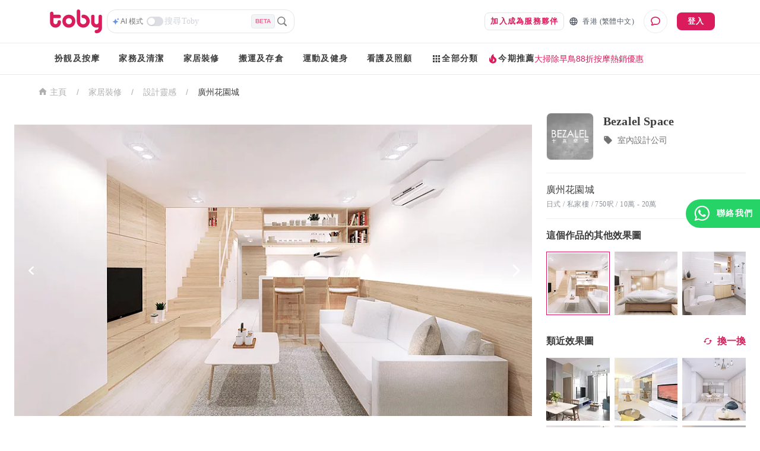

--- FILE ---
content_type: text/html; charset=utf-8
request_url: https://www.hellotoby.com/zh-hk/photos/20191120000200362024
body_size: 38296
content:
<!doctype html>
      <html lang="zh-HK">
        <head>
          <title data-rh="true">【廣州花園城裝修】廣州花園城 私家樓裝修- 室內設計 - 裝修案例 | Toby</title>
          <meta data-rh="true" charset="UTF-8"/><meta data-rh="true" property="og:site_name" content="Toby "/><meta data-rh="true" property="og:type" content="website"/><meta data-rh="true" property="og:locale" content="zh_HK"/><meta data-rh="true" property="og:locale:alternate" content="en_US"/><meta data-rh="true" property="og:image:width" content="1200"/><meta data-rh="true" property="og:image:height" content="630"/><meta data-rh="true" name="description" content="Toby 為你提供廣州花園城裝修案例資訊：由室內設計公司提供的裝修成品圖、私家樓裝修效果圖、 裝修價格參考、單位尺寸參考。立即查看！"/><meta data-rh="true" property="og:url" content="https://www.hellotoby.com/zh-hk/photos/20191120000200362024"/><meta data-rh="true" property="og:title" content="【廣州花園城裝修】廣州花園城 私家樓裝修- 室內設計 - 裝修案例"/><meta data-rh="true" property="og:description" content="Toby 為你提供廣州花園城裝修案例資訊：由室內設計公司提供的裝修成品圖、私家樓裝修效果圖、 裝修價格參考、單位尺寸參考。立即查看！"/><meta data-rh="true" property="og:image" content="https://staticfiles2.hellotoby.com/gallery/2019/11/1736397.jpeg"/>
          <link data-rh="true" rel="canonical" hrefLang="zh-hk" href="https://www.hellotoby.com/zh-hk/photos/20191120000200362024"/>
          <script data-rh="true" type="application/javascript">(function(w,d,t,r,u){ w[u]=w[u]||[];w[u].push({'projectId':'10000','properties':{'pixelId':'10024970'}});var s=d.createElement(t);s.src=r;s.async=true;s.onload=s.onreadystatechange=function(){var y,rs=this.readyState,c=w[u];if(rs&&rs!="complete"&&rs!="loaded"){return}try{y=YAHOO.ywa.I13N.fireBeacon;w[u]=[];w[u].push=function(p){y([p])};y(c)}catch(e){}};var scr=d.getElementsByTagName(t)[0],par=scr.parentNode;par.insertBefore(s,scr)})(window,document,"script","https://s.yimg.com/wi/ytc.js","dotq"); </script><script data-rh="true" type="application/ld+json">{"@context":"http://schema.org","@type":"BreadcrumbList","itemListElement":[{"@type":"ListItem","position":1,"item":{"@id":"https://www.hellotoby.com/zh-hk","name":"香港"}},{"@type":"ListItem","position":2,"item":{"@id":"https://www.hellotoby.com/zh-hk/v/家居裝修","name":"家居裝修"}},{"@type":"ListItem","position":3,"item":{"@id":"https://www.hellotoby.com/zh-hk/id","name":"設計靈感"}},{"@type":"ListItem","position":4,"item":{"@id":"https://www.hellotoby.com/zh-hk/photos/20191120000200362024","name":"廣州花園城"}}]}</script><script data-rh="true" type="application/ld+json">{"@context":"http://schema.org","@type":"BreadcrumbList","itemListElement":[{"@type":"ListItem","position":1,"item":{"@id":"https://www.hellotoby.com/zh-hk/interior","name":"香港"}},{"@type":"ListItem","position":2,"item":{"@id":"https://www.hellotoby.com/zh-hk/id","name":"裝修效果圖"}},{"@type":"ListItem","position":3,"item":{"@id":"https://www.hellotoby.com/zh-hk/photos/20191120000200362024","name":"廣州花園城"}}]}</script>
          
          
          <link rel="shortcut icon" href="https://assets.hellotoby.com/favicon/favicon.ico" />
          <link rel="icon" sizes="16x16 32x32 64x64" href="https://assets.hellotoby.com/favicon/favicon.ico" />
          <link rel="apple-touch-icon" sizes="57x57" href="https://assets.hellotoby.com/favicon/apple-icon-57x57.png">
          <link rel="apple-touch-icon" sizes="60x60" href="https://assets.hellotoby.com/favicon/apple-icon-60x60.png">
          <link rel="apple-touch-icon" sizes="72x72" href="https://assets.hellotoby.com/favicon/apple-icon-72x72.png">
          <link rel="apple-touch-icon" sizes="76x76" href="https://assets.hellotoby.com/favicon/apple-icon-76x76.png">
          <link rel="apple-touch-icon" sizes="114x114" href="https://assets.hellotoby.com/favicon/apple-icon-114x114.png">
          <link rel="apple-touch-icon" sizes="120x120" href="https://assets.hellotoby.com/favicon/apple-icon-120x120.png">
          <link rel="apple-touch-icon" sizes="144x144" href="https://assets.hellotoby.com/favicon/apple-icon-144x144.png">
          <link rel="apple-touch-icon" sizes="152x152" href="https://assets.hellotoby.com/favicon/apple-icon-152x152.png">
          <link rel="apple-touch-icon" sizes="180x180" href="https://assets.hellotoby.com/favicon/apple-icon-180x180.png">
          <link rel="icon" type="image/png" sizes="192x192"  href="https://assets.hellotoby.com/favicon/android-icon-192x192.png">
          <link rel="icon" type="image/png" sizes="32x32" href="https://assets.hellotoby.com/favicon/favicon-32x32.png">
          <link rel="icon" type="image/png" sizes="96x96" href="https://assets.hellotoby.com/favicon/favicon-96x96.png">
          <link rel="icon" type="image/png" sizes="16x16" href="https://assets.hellotoby.com/favicon/favicon-16x16.png">
          <link rel="manifest" href="https://assets.hellotoby.com/favicon/manifest.json">
          <meta name="msapplication-TileColor" content="#ffffff">
          <meta name="msapplication-TileImage" content="https://assets.hellotoby.com/favicon/ms-icon-144x144.png">
          <meta name="msapplication-config" content="http://assets.hellotoby.com/favicon/browserconfig.xml" />
          <meta name="theme-color" content="#ffffff">
          <meta name="viewport" content="width=device-width, initial-scale=1.0, maximum-scale=1.0, user-scalable=no" />
          <meta name="apple-mobile-web-app-capable" content="yes" />
          <meta name="apple-itunes-app" content="app-id=1168549802" />
          <meta name="google-play-app" content="app-id=com.hellotoby.consumer.android" />
          <meta name="facebook-domain-verification" content="w1z6fevuq6qdi07o46u717lj8pl8sk" />
          <style id="jss-server-side">.MuiSvgIcon-root {
  fill: currentColor;
  width: 1em;
  height: 1em;
  display: inline-block;
  font-size: 1.5rem;
  transition: fill 200ms cubic-bezier(0.4, 0, 0.2, 1) 0ms;
  flex-shrink: 0;
  user-select: none;
}
.MuiSvgIcon-colorPrimary {
  color: #DA1C5C;
}
.MuiSvgIcon-colorSecondary {
  color: #2CB5BA;
}
.MuiSvgIcon-colorAction {
  color: rgba(0, 0, 0, 0.54);
}
.MuiSvgIcon-colorError {
  color: #c13515;
}
.MuiSvgIcon-colorDisabled {
  color: #ffffff;
}
.MuiSvgIcon-fontSizeInherit {
  font-size: inherit;
}
.MuiSvgIcon-fontSizeSmall {
  font-size: 1.25rem;
}
.MuiSvgIcon-fontSizeLarge {
  font-size: 2.1875rem;
}
html {
  box-sizing: border-box;
  -webkit-font-smoothing: antialiased;
  -moz-osx-font-smoothing: grayscale;
}
*, *::before, *::after {
  box-sizing: inherit;
}
strong, b {
  font-weight: 700;
}
body {
  color: #3D3D3D;
  margin: 0;
  font-size: 0.875rem;
  font-family: -apple-system, BlinkMacSystemFont, 'Segoe UI', Roboto, 'Helvetica Neue', Helvetica, Arial, 'PingFang HK', 'Microsoft YaHei', 'STHeiti', sans-serif;
  font-weight: 400;
  line-height: 1.43;
  background-color: #fff;
}
@media print {
  body {
    background-color: #fff;
  }
}
body::backdrop {
  background-color: #fff;
}
a {
  color: #3D3D3D;
  text-decoration: none;
}
textarea {
  font-family: -apple-system, BlinkMacSystemFont, 'Segoe UI', Roboto, 'Helvetica Neue', Helvetica, Arial, 'PingFang HK', 'Microsoft YaHei', 'STHeiti', sans-serif;
}
pre {
  font-family: -apple-system, BlinkMacSystemFont, 'Segoe UI', Roboto, 'Helvetica Neue', Helvetica, Arial, 'PingFang HK', 'Microsoft YaHei', 'STHeiti', sans-serif;
}
ol {
  margin: 0;
  padding-left: 32px;
}
ol li {
  padding-left: 16px;
}
.MuiButtonBase-root {
  color: inherit;
  border: 0;
  cursor: pointer;
  margin: 0;
  display: inline-flex;
  outline: 0;
  padding: 0;
  position: relative;
  align-items: center;
  user-select: none;
  border-radius: 0;
  vertical-align: middle;
  -moz-appearance: none;
  justify-content: center;
  text-decoration: none;
  background-color: transparent;
  -webkit-appearance: none;
  -webkit-tap-highlight-color: transparent;
}
.MuiButtonBase-root::-moz-focus-inner {
  border-style: none;
}
.MuiButtonBase-root.Mui-disabled {
  cursor: default;
  pointer-events: none;
}
@media print {
  .MuiButtonBase-root {
    color-adjust: exact;
  }
}
  .MuiButton-root {
    color: #3D3D3D;
    padding: 6px 16px;
    font-size: 0.875rem;
    min-width: 64px;
    box-sizing: border-box;
    transition: background-color 250ms cubic-bezier(0.4, 0, 0.2, 1) 0ms,box-shadow 250ms cubic-bezier(0.4, 0, 0.2, 1) 0ms,border 250ms cubic-bezier(0.4, 0, 0.2, 1) 0ms;
    font-family: -apple-system, BlinkMacSystemFont, 'Segoe UI', Roboto, 'Helvetica Neue', Helvetica, Arial, 'PingFang HK', 'Microsoft YaHei', 'STHeiti', sans-serif;
    font-weight: 600;
    line-height: 1.75;
    border-radius: 8px;
    letter-spacing: 1.25px;
    text-transform: uppercase;
  }
  .MuiButton-root:hover {
    text-decoration: none;
    background-color: rgba(61, 61, 61, 0.04);
  }
  .MuiButton-root.Mui-disabled {
    color: #ffffff;
  }
@media (hover: none) {
  .MuiButton-root:hover {
    background-color: transparent;
  }
}
  .MuiButton-root:hover.Mui-disabled {
    background-color: transparent;
  }
  .MuiButton-label {
    width: 100%;
    display: inherit;
    position: relative;
    align-items: inherit;
    justify-content: inherit;
  }
  .MuiButton-text {
    padding: 6px 8px;
  }
  .MuiButton-textPrimary {
    color: #DA1C5C;
  }
  .MuiButton-textPrimary:hover {
    background-color: rgba(218, 28, 92, 0.04);
  }
@media (hover: none) {
  .MuiButton-textPrimary:hover {
    background-color: transparent;
  }
}
  .MuiButton-textSecondary {
    color: #2CB5BA;
  }
  .MuiButton-textSecondary:hover {
    background-color: rgba(44, 181, 186, 0.04);
  }
@media (hover: none) {
  .MuiButton-textSecondary:hover {
    background-color: transparent;
  }
}
  .MuiButton-outlined {
    border: 1px solid rgba(0, 0, 0, 0.23);
    padding: 5px 15px;
    border-color: #e4e4e4;
  }
  .MuiButton-outlined.Mui-disabled {
    border: 1px solid #AFAFAF;
  }
  .MuiButton-outlinedPrimary {
    color: #DA1C5C;
    border: 1px solid rgba(218, 28, 92, 0.5);
    border-color: #e4e4e4;
  }
  .MuiButton-outlinedPrimary:hover {
    border: 1px solid #DA1C5C;
    background-color: rgba(218, 28, 92, 0.04);
  }
@media (hover: none) {
  .MuiButton-outlinedPrimary:hover {
    background-color: transparent;
  }
}
  .MuiButton-outlinedSecondary {
    color: #2CB5BA;
    border: 1px solid rgba(44, 181, 186, 0.5);
    border-color: #e4e4e4;
  }
  .MuiButton-outlinedSecondary:hover {
    border: 1px solid #2CB5BA;
    background-color: rgba(44, 181, 186, 0.04);
  }
  .MuiButton-outlinedSecondary.Mui-disabled {
    border: 1px solid #ffffff;
  }
@media (hover: none) {
  .MuiButton-outlinedSecondary:hover {
    background-color: transparent;
  }
}
  .MuiButton-contained {
    color: rgba(0, 0, 0, 0.87);
    box-shadow: 0px 1px 5px 0px rgba(61,61,61,0.04),0px 2px 2px 0px rgba(61,61,61,0.04),0px 3px 1px -2px rgba(61,61,61,0.08);
    background-color: #e0e0e0;
  }
  .MuiButton-contained:hover {
    box-shadow: 0px 2px 4px -1px rgba(61,61,61,0.04),0px 4px 5px 0px rgba(61,61,61,0.04),0px 1px 10px 0px rgba(61,61,61,0.08);
    background-color: #d5d5d5;
  }
  .MuiButton-contained.Mui-focusVisible {
    box-shadow: 0px 3px 5px -1px rgba(61,61,61,0.04),0px 6px 10px 0px rgba(61,61,61,0.04),0px 1px 18px 0px rgba(61,61,61,0.08);
  }
  .MuiButton-contained:active {
    box-shadow: 0px 5px 5px -3px rgba(61,61,61,0.04),0px 8px 10px 1px rgba(61,61,61,0.04),0px 3px 14px 2px rgba(61,61,61,0.08);
  }
  .MuiButton-contained.Mui-disabled {
    color: #ffffff;
    box-shadow: none;
    background-color: #AFAFAF;
  }
@media (hover: none) {
  .MuiButton-contained:hover {
    box-shadow: 0px 1px 5px 0px rgba(61,61,61,0.04),0px 2px 2px 0px rgba(61,61,61,0.04),0px 3px 1px -2px rgba(61,61,61,0.08);
    background-color: #e0e0e0;
  }
}
  .MuiButton-contained:hover.Mui-disabled {
    background-color: #AFAFAF;
  }
  .MuiButton-containedPrimary {
    color: #ffffff;
    background-color: #DA1C5C;
  }
  .MuiButton-containedPrimary:hover {
    background-color: rgb(152, 19, 64);
  }
@media (hover: none) {
  .MuiButton-containedPrimary:hover {
    background-color: #DA1C5C;
  }
}
  .MuiButton-containedSecondary {
    color: #ffffff;
    background-color: #2CB5BA;
  }
  .MuiButton-containedSecondary:hover {
    background-color: rgb(30, 126, 130);
  }
@media (hover: none) {
  .MuiButton-containedSecondary:hover {
    background-color: #2CB5BA;
  }
}
  .MuiButton-disableElevation {
    box-shadow: none;
  }
  .MuiButton-disableElevation:hover {
    box-shadow: none;
  }
  .MuiButton-disableElevation.Mui-focusVisible {
    box-shadow: none;
  }
  .MuiButton-disableElevation:active {
    box-shadow: none;
  }
  .MuiButton-disableElevation.Mui-disabled {
    box-shadow: none;
  }
  .MuiButton-colorInherit {
    color: inherit;
    border-color: currentColor;
  }
  .MuiButton-textSizeSmall {
    padding: 4px 5px;
    font-size: 0.8125rem;
  }
  .MuiButton-textSizeLarge {
    padding: 8px 11px;
    font-size: 0.9375rem;
  }
  .MuiButton-outlinedSizeSmall {
    padding: 3px 9px;
    font-size: 0.8125rem;
  }
  .MuiButton-outlinedSizeLarge {
    padding: 7px 21px;
    font-size: 0.9375rem;
  }
  .MuiButton-containedSizeSmall {
    padding: 4px 10px;
    font-size: 0.8125rem;
  }
  .MuiButton-containedSizeLarge {
    padding: 8px 22px;
    font-size: 0.9375rem;
  }
  .MuiButton-fullWidth {
    width: 100%;
  }
  .MuiButton-startIcon {
    flex: 0 1 0%;
    display: inherit;
    margin-left: -4px;
    margin-right: 8px;
  }
  .MuiButton-startIcon.MuiButton-iconSizeSmall {
    margin-left: -2px;
  }
  .MuiButton-endIcon {
    display: inherit;
    margin-left: 8px;
    margin-right: -4px;
  }
  .MuiButton-endIcon.MuiButton-iconSizeSmall {
    margin-right: -2px;
  }
  .MuiButton-iconSizeSmall > *:first-child {
    font-size: 18px;
  }
  .MuiButton-iconSizeMedium > *:first-child {
    font-size: 20px;
  }
  .MuiButton-iconSizeLarge > *:first-child {
    font-size: 22px;
  }
  .jss2 {
    margin-right: 4px;
  }
  .jss3 {
    visibility: hidden;
  }
  .jss4 {
    margin-left: 0;
    margin-right: 4px;
  }
  .jss5 {
    margin-left: 4px;
    margin-right: 0;
  }
  .jss6 {
    color: #AFAFAF !important;
    border-color: #e4e4e4;
  }
@media print {
  .MuiDialog-root {
    position: absolute !important;
  }
}
  .MuiDialog-scrollPaper {
    display: flex;
    align-items: center;
    justify-content: center;
  }
  .MuiDialog-scrollBody {
    overflow-x: hidden;
    overflow-y: auto;
    text-align: center;
  }
  .MuiDialog-scrollBody:after {
    width: 0;
    height: 100%;
    content: "";
    display: inline-block;
    vertical-align: middle;
  }
  .MuiDialog-container {
    height: 100%;
    outline: 0;
  }
@media print {
  .MuiDialog-container {
    height: auto;
  }
}
  .MuiDialog-paper {
    margin: 16px;
    position: relative;
    overflow-y: auto;
  }
@media print {
  .MuiDialog-paper {
    box-shadow: none;
    overflow-y: visible;
  }
}
  .MuiDialog-paperScrollPaper {
    display: flex;
    max-height: calc(100% - 64px);
    flex-direction: column;
  }
  .MuiDialog-paperScrollBody {
    display: inline-block;
    text-align: left;
    vertical-align: middle;
  }
  .MuiDialog-paperWidthFalse {
    max-width: calc(100% - 64px);
  }
  .MuiDialog-paperWidthXs {
    max-width: 444px;
  }
@media (max-width:507.95px) {
  .MuiDialog-paperWidthXs.MuiDialog-paperScrollBody {
    max-width: calc(100% - 64px);
  }
}
  .MuiDialog-paperWidthSm {
    max-width: 360px;
  }
@media (max-width:663.95px) {
  .MuiDialog-paperWidthSm.MuiDialog-paperScrollBody {
    max-width: 280px;
  }
}
  .MuiDialog-paperWidthMd {
    max-width: 552px;
  }
@media (max-width:1023.95px) {
  .MuiDialog-paperWidthMd.MuiDialog-paperScrollBody {
    max-width: 552px;
  }
}
@media (max-width:615.95px) {
  .MuiDialog-paperWidthMd.MuiDialog-paperScrollBody {
    max-width: calc(100% - 32px);
  }
}
  .MuiDialog-paperWidthLg {
    max-width: 744px;
  }
@media (max-width:1343.95px) {
  .MuiDialog-paperWidthLg.MuiDialog-paperScrollBody {
    max-width: 744px;
  }
}
@media (max-width:807.95px) {
  .MuiDialog-paperWidthLg.MuiDialog-paperScrollBody {
    max-width: calc(100% - 32px);
  }
}
  .MuiDialog-paperWidthXl {
    max-width: 1920px;
  }
@media (max-width:1983.95px) {
  .MuiDialog-paperWidthXl.MuiDialog-paperScrollBody {
    max-width: calc(100% - 64px);
  }
}
  .MuiDialog-paperFullWidth {
    width: calc(100% - 32px);
  }
  .MuiDialog-paperFullScreen {
    width: 100%;
    height: 100%;
    margin: 0;
    max-width: 100%;
    max-height: none;
    border-radius: 0;
  }
  .MuiDialog-paperFullScreen.MuiDialog-paperScrollBody {
    margin: 0;
    max-width: 100%;
  }
  .jss7 {
    top: 0;
    left: 0;
    padding: 16px;
    z-index: 2;
    position: absolute;
  }
@media (min-width:960px) {
  .jss7 {
    top: 0;
    left: unset;
    right: 0;
  }
}
  .jss8 {
    top: 0;
    right: 0;
    padding: 16px;
    z-index: 2;
    position: absolute;
  }
@media (min-width:960px) {
  .jss8 {
    top: 0;
    left: unset;
    right: 0;
    padding: 16px;
  }
}
  .jss9 {
    padding: 24px 24px 16px;
    font-size: 1.25rem;
    min-height: 56px;
    font-weight: 600;
    line-height: 1.4;
  }
  .jss10 {
    padding: 24px 24px 16px;;
    font-size: 1.25rem;
    text-align: center;
    font-weight: 600;
    line-height: 1.4;
  }
  .jss11 {
    padding: 0 16px 16px;
    font-size: 1.25rem;
    font-weight: 600;
    line-height: 1.4;
  }
@media (min-width:960px) {
  .jss11 {
    padding: 0 24px 16px;
  }
}
  .jss12 {
    padding: 0 16px 16px;
    font-size: 1.25rem;
    text-align: center;
    font-weight: 600;
    line-height: 1.4;
  }
@media (min-width:960px) {
  .jss12 {
    padding: 0 24px 16px;
  }
}
  .jss13 {
    height: calc(100% - 112px);
  }
@media (min-width:960px) {
  .jss14 {
    padding: 16px 24px;
  }
}
  .jss15 {
    height: 100%;
    padding: 16px;
  }
  .jss16 {
    height: calc(100vh - 56px);
    padding: 16px;
  }
  .jss17 {
    height: calc(100vh - 56px);
    padding: 0;
  }
  .jss18 {
    padding: 0;
  }
  .jss18:first-child {
    padding-top: 0;
  }
  .jss19 {
    padding: 0;
  }
  .jss19:first-child {
    padding-top: 0;
  }
  .jss20 {
    padding: 8px 24px;
    border-top: 0;
    border-bottom: 0;
  }
  .jss21 {
    padding: 0;
    border-top: 0;
    border-bottom: 0;
  }
  .jss21:first-child {
    padding-top: 0;
  }
  .jss22 {
    padding: 10px 16px;
  }
  .jss23 {
    padding: 24px;
  }
  .jss24 {
    padding: 16px;
  }
  .jss25 {
    padding: 10px 16px;
    justify-content: space-between;
  }
  .jss26 {
    left: 0;
    bottom: 0;
    height: auto;
    position: absolute;
    max-height: calc(100dvh - 56px);
    border-top-left-radius: 20px;
    border-top-right-radius: 20px;
  }
  .jss1 {
    background-color: #3D3D3D;
  }
  .jss27 {
    min-width: 280px;
  }</style>
          
          <style data-styled="true" data-styled-version="5.3.3">.bYzYPN{width:100%;position:relative;}/*!sc*/
@media (min-width:58.5em){.bYzYPN{max-width:1192px;margin:0 auto;padding:0 32px;}}/*!sc*/
data-styled.g512[id="sc-1diafni-1"]{content:"bYzYPN,"}/*!sc*/
.bbQGeF{font-family:PingFang HK;font-size:12px;line-height:16px;-webkit-letter-spacing:0.4px;-moz-letter-spacing:0.4px;-ms-letter-spacing:0.4px;letter-spacing:0.4px;}/*!sc*/
data-styled.g516[id="sc-1diafni-5"]{content:"bbQGeF,"}/*!sc*/
.bwTyCx{cursor:pointer;width:-webkit-fit-content;width:-moz-fit-content;width:fit-content;height:26px;display:-webkit-box;display:-webkit-flex;display:-ms-flexbox;display:flex;-webkit-flex-direction:row;-ms-flex-direction:row;flex-direction:row;-webkit-align-items:center;-webkit-box-align:center;-ms-flex-align:center;align-items:center;}/*!sc*/
data-styled.g542[id="mjcoxw-0"]{content:"bwTyCx,"}/*!sc*/
.jnDCSS{font-size:12px;line-height:16px;font-weight:500;padding-left:2px;padding-right:6px;color:#727272;-webkit-transition:color 0.1s ease-in-out;transition:color 0.1s ease-in-out;white-space:nowrap;text-overflow:ellipsis;display:-webkit-box;-webkit-line-clamp:1;-webkit-box-orient:vertical;}/*!sc*/
data-styled.g543[id="mjcoxw-1"]{content:"jnDCSS,"}/*!sc*/
.fCvXpj{margin:0;width:100%;background:#ffffff;border:1px solid #e4e4e4;background-image:none;background-origin:initial;background-clip:initial;border-radius:15px;display:-webkit-box;display:-webkit-flex;display:-ms-flexbox;display:flex;-webkit-flex-direction:column;-ms-flex-direction:column;flex-direction:column;grid-row-gap:8px;padding:10px 16px;-webkit-transition:all 0.2s ease-in-out;transition:all 0.2s ease-in-out;position:relative;}/*!sc*/
@media (min-width:58.5em){.fCvXpj{width:329px;margin:16px 0 32px;}}/*!sc*/
data-styled.g547[id="pj5i9c-0"]{content:"fCvXpj,"}/*!sc*/
.ePEBZK{font-family:PingFang HK;font-size:14px;line-height:20px;-webkit-letter-spacing:0.25px;-moz-letter-spacing:0.25px;-ms-letter-spacing:0.25px;letter-spacing:0.25px;width:100%;height:30px;border:none;outline:none;resize:none;overflow-y:auto;padding:0 2px;}/*!sc*/
.ePEBZK::-webkit-input-placeholder{color:#D0D3DA;}/*!sc*/
.ePEBZK::-moz-placeholder{color:#D0D3DA;}/*!sc*/
.ePEBZK:-ms-input-placeholder{color:#D0D3DA;}/*!sc*/
.ePEBZK::placeholder{color:#D0D3DA;}/*!sc*/
data-styled.g549[id="pj5i9c-2"]{content:"ePEBZK,"}/*!sc*/
.dQnxyv{display:-webkit-box;display:-webkit-flex;display:-ms-flexbox;display:flex;-webkit-flex-direction:row;-ms-flex-direction:row;flex-direction:row;-webkit-align-items:center;-webkit-box-align:center;-ms-flex-align:center;align-items:center;grid-column-gap:2px;}/*!sc*/
data-styled.g550[id="pj5i9c-3"]{content:"dQnxyv,"}/*!sc*/
.cKiQMF *{-webkit-transition:all 0.1s ease-in-out;transition:all 0.1s ease-in-out;}/*!sc*/
data-styled.g551[id="pj5i9c-4"]{content:"cKiQMF,"}/*!sc*/
.fWbNkg{width:28px;height:16px;border-radius:25px;background:#DCDEE4;position:relative;cursor:pointer;-webkit-transition:all 0.2s ease-in-out;transition:all 0.2s ease-in-out;}/*!sc*/
.fWbNkg::after{content:'';position:absolute;width:12px;height:12px;border-radius:50%;background:#FFFFFF;top:2px;left:2px;-webkit-transition:all 0.2s ease-in-out;transition:all 0.2s ease-in-out;box-shadow:0 1px 2px rgba(0,0,0,0.1);}/*!sc*/
data-styled.g552[id="pj5i9c-5"]{content:"fWbNkg,"}/*!sc*/
.ciYxTD{width:24px;height:24px;display:-webkit-box;display:-webkit-flex;display:-ms-flexbox;display:flex;-webkit-box-pack:center;-webkit-justify-content:center;-ms-flex-pack:center;justify-content:center;-webkit-align-items:center;-webkit-box-align:center;-ms-flex-align:center;align-items:center;cursor:pointer;}/*!sc*/
data-styled.g556[id="pj5i9c-9"]{content:"ciYxTD,"}/*!sc*/
.bAUxrx{color:#F2628E;display:-webkit-box;display:-webkit-flex;display:-ms-flexbox;display:flex;-webkit-box-pack:center;-webkit-justify-content:center;-ms-flex-pack:center;justify-content:center;-webkit-align-items:center;-webkit-box-align:center;-ms-flex-align:center;align-items:center;padding:4px 6px;background:#F3F4F6;border:1px solid #E7E9ED;border-radius:4px;font-size:10px;font-weight:600;text-transform:uppercase;-webkit-letter-spacing:0;-moz-letter-spacing:0;-ms-letter-spacing:0;letter-spacing:0;}/*!sc*/
data-styled.g565[id="pj5i9c-18"]{content:"bAUxrx,"}/*!sc*/
.dYkxrM{position:relative;}/*!sc*/
data-styled.g566[id="m3amhl-0"]{content:"dYkxrM,"}/*!sc*/
.eBbqKK{padding:0;margin:0;height:100%;border-radius:0;min-width:unset;border:none;display:-webkit-box;display:-webkit-flex;display:-ms-flexbox;display:flex;-webkit-align-items:center;-webkit-box-align:center;-ms-flex-align:center;align-items:center;line-height:16px;font-size:13px;background:transparent;color:#565D67;}/*!sc*/
.eBbqKK > span{margin:0 0 0 7px;}/*!sc*/
data-styled.g568[id="yhnon4-0"]{content:"eBbqKK,"}/*!sc*/
.ffnNUY{display:-webkit-box;display:-webkit-flex;display:-ms-flexbox;display:flex;-webkit-flex-direction:column;-ms-flex-direction:column;flex-direction:column;-webkit-box-pack:center;-webkit-justify-content:center;-ms-flex-pack:center;justify-content:center;-webkit-align-items:center;-webkit-box-align:center;-ms-flex-align:center;align-items:center;border:1px solid #ebebeb;border-radius:50%;width:40px;height:40px;margin-left:16px;cursor:pointer;position:relative;background:#ffffff;}/*!sc*/
data-styled.g603[id="fz5wi2-0"]{content:"ffnNUY,"}/*!sc*/
.bkSoQz{width:100%;text-transform:none !important;}/*!sc*/
@media (min-width:58.5em){.bkSoQz{width:auto;margin-right:8px;}}/*!sc*/
data-styled.g626[id="sc-1ma6iuv-7"]{content:"bkSoQz,"}/*!sc*/
.fskltK{background:unset;border-radius:0;font-family:PingFang HK;font-size:12px;line-height:16px;-webkit-letter-spacing:0.4px;-moz-letter-spacing:0.4px;-ms-letter-spacing:0.4px;letter-spacing:0.4px;}/*!sc*/
data-styled.g632[id="sc-1e1rjkm-3"]{content:"fskltK,"}/*!sc*/
.cRMpqt{position:absolute;top:calc(100% + 1px);left:0;padding-top:1px;z-index:1000;}/*!sc*/
.bSqUDO{position:absolute;top:calc(100% + 1px);left:0;left:50%;-webkit-transform:translateX(-50%);-ms-transform:translateX(-50%);transform:translateX(-50%);padding-top:1px;z-index:1000;}/*!sc*/
data-styled.g642[id="z1tq3q-0"]{content:"cRMpqt,bSqUDO,"}/*!sc*/
.jwJKP{position:relative;display:-webkit-box;display:-webkit-flex;display:-ms-flexbox;display:flex;padding:8px 0;}/*!sc*/
.jwJKP > .z1tq3q-0{display:none;}/*!sc*/
.jwJKP:hover{padding-bottom:6px;border-bottom:2px solid #DA1C5C;}/*!sc*/
.jwJKP:hover > .z1tq3q-0{display:block;}/*!sc*/
data-styled.g643[id="z1tq3q-1"]{content:"jwJKP,"}/*!sc*/
.kziiGH{display:-webkit-box;display:-webkit-flex;display:-ms-flexbox;display:flex;box-shadow:0px 8px 12px 0px rgba(61,61,61,0.08),0px 4px 32px 0px rgba(61,61,61,0.04),0px 16px 24px 0px rgba(61,61,61,0.04);border-radius:8px;background-color:#ffffff;}/*!sc*/
data-styled.g644[id="z1tq3q-2"]{content:"kziiGH,"}/*!sc*/
.eOJMVb{-webkit-flex:1;-ms-flex:1;flex:1;padding:12px 16px;min-width:140px;width:166px;}/*!sc*/
.eOJMVb:not(:first-child){border-left:1px solid #e4e4e4;}/*!sc*/
.fCGUNN{-webkit-flex:1;-ms-flex:1;flex:1;padding:12px 16px;min-width:140px;}/*!sc*/
.fCGUNN:not(:first-child){border-left:1px solid #e4e4e4;}/*!sc*/
.btdAhu{-webkit-flex:1;-ms-flex:1;flex:1;padding:12px 16px;min-width:140px;width:158px;}/*!sc*/
.btdAhu:not(:first-child){border-left:1px solid #e4e4e4;}/*!sc*/
.dtdAWp{-webkit-flex:1;-ms-flex:1;flex:1;padding:12px 16px;min-width:140px;width:146px;}/*!sc*/
.dtdAWp:not(:first-child){border-left:1px solid #e4e4e4;}/*!sc*/
data-styled.g645[id="z1tq3q-3"]{content:"eOJMVb,fCGUNN,btdAhu,dtdAWp,"}/*!sc*/
.fxbojn{display:-webkit-box;display:-webkit-flex;display:-ms-flexbox;display:flex;-webkit-flex-direction:column;-ms-flex-direction:column;flex-direction:column;}/*!sc*/
data-styled.g646[id="z1tq3q-4"]{content:"fxbojn,"}/*!sc*/
.oGXQg{display:block;font-family:PingFang HK;font-size:14px;line-height:20px;-webkit-letter-spacing:0.25px;-moz-letter-spacing:0.25px;-ms-letter-spacing:0.25px;letter-spacing:0.25px;padding:4px 0;}/*!sc*/
.oGXQg:hover{color:#DA1C5C;}/*!sc*/
data-styled.g647[id="z1tq3q-5"]{content:"oGXQg,"}/*!sc*/
.THrGJ{display:-webkit-box;display:-webkit-flex;display:-ms-flexbox;display:flex;gap:12px;}/*!sc*/
data-styled.g648[id="j4s5o9-0"]{content:"THrGJ,"}/*!sc*/
.bXNiTY{position:relative;display:-webkit-box;display:-webkit-flex;display:-ms-flexbox;display:flex;-webkit-align-items:center;-webkit-box-align:center;-ms-flex-align:center;align-items:center;gap:8px;}/*!sc*/
.bXNiTY > .z1tq3q-0{display:none;}/*!sc*/
.bXNiTY:hover > .z1tq3q-0{display:block;}/*!sc*/
data-styled.g649[id="j4s5o9-1"]{content:"bXNiTY,"}/*!sc*/
.fKKKgc{padding:16px 0;cursor:default;}/*!sc*/
.fKKKgc:hover{padding:16px 0 14px;border-bottom:2px solid #DA1C5C;}/*!sc*/
data-styled.g650[id="j4s5o9-2"]{content:"fKKKgc,"}/*!sc*/
.jXvlMw{font-family:PingFang HK;font-weight:600;font-size:14px;line-height:20px;-webkit-letter-spacing:1.25px;-moz-letter-spacing:1.25px;-ms-letter-spacing:1.25px;letter-spacing:1.25px;}/*!sc*/
data-styled.g651[id="j4s5o9-3"]{content:"jXvlMw,"}/*!sc*/
.iatWyz{color:#DA1C5C;}/*!sc*/
data-styled.g652[id="j4s5o9-4"]{content:"iatWyz,"}/*!sc*/
.bYdoRZ{display:-webkit-box;display:-webkit-flex;display:-ms-flexbox;display:flex;padding:8px 16px;gap:8px;-webkit-align-items:center;-webkit-box-align:center;-ms-flex-align:center;align-items:center;font-family:PingFang HK;font-weight:600;font-size:14px;line-height:20px;-webkit-letter-spacing:1.25px;-moz-letter-spacing:1.25px;-ms-letter-spacing:1.25px;letter-spacing:1.25px;cursor:default;}/*!sc*/
data-styled.g653[id="sc-1xkqgpm-0"]{content:"bYdoRZ,"}/*!sc*/
.iHhapJ{font-family:PingFang HK;font-weight:600;font-size:16px;line-height:24px;-webkit-letter-spacing:0.15px;-moz-letter-spacing:0.15px;-ms-letter-spacing:0.15px;letter-spacing:0.15px;margin-bottom:8px;}/*!sc*/
data-styled.g654[id="sc-1xkqgpm-1"]{content:"iHhapJ,"}/*!sc*/
.gCoQHT{font-family:PingFang HK;font-weight:600;font-size:14px;line-height:20px;-webkit-letter-spacing:1.25px;-moz-letter-spacing:1.25px;-ms-letter-spacing:1.25px;letter-spacing:1.25px;padding:8px 16px;cursor:pointer;}/*!sc*/
data-styled.g655[id="ud9h9t-0"]{content:"gCoQHT,"}/*!sc*/
.kZyuQQ{display:-webkit-box;display:-webkit-flex;display:-ms-flexbox;display:flex;gap:8px;-webkit-align-items:center;-webkit-box-align:center;-ms-flex-align:center;align-items:center;font-family:PingFang HK;font-weight:600;font-size:14px;line-height:20px;-webkit-letter-spacing:1.25px;-moz-letter-spacing:1.25px;-ms-letter-spacing:1.25px;letter-spacing:1.25px;margin-top:4px;margin-bottom:8px;}/*!sc*/
.kZyuQQ:hover{color:#DA1C5C;}/*!sc*/
data-styled.g656[id="ud9h9t-1"]{content:"kZyuQQ,"}/*!sc*/
.bQBlSA{border-bottom:1px solid #ebebeb;}/*!sc*/
data-styled.g657[id="sc-1cwxrrx-0"]{content:"bQBlSA,"}/*!sc*/
.gfwkcg{display:-webkit-box;display:-webkit-flex;display:-ms-flexbox;display:flex;-webkit-box-pack:start;-webkit-justify-content:flex-start;-ms-flex-pack:start;justify-content:flex-start;-webkit-align-items:center;-webkit-box-align:center;-ms-flex-align:center;align-items:center;min-height:52px;gap:20px;}/*!sc*/
data-styled.g658[id="sc-1cwxrrx-1"]{content:"gfwkcg,"}/*!sc*/
.eGTDde{display:-webkit-box;display:-webkit-flex;display:-ms-flexbox;display:flex;-webkit-align-items:center;-webkit-box-align:center;-ms-flex-align:center;align-items:center;gap:8px;}/*!sc*/
data-styled.g659[id="sc-1cwxrrx-2"]{content:"eGTDde,"}/*!sc*/
.kvEkWZ{width:100%;border-bottom:1px solid #ebebeb;}/*!sc*/
data-styled.g660[id="sc-1wsf9xm-0"]{content:"kvEkWZ,"}/*!sc*/
.jQrwXE{display:-webkit-box;display:-webkit-flex;display:-ms-flexbox;display:flex;-webkit-box-pack:justify;-webkit-justify-content:space-between;-ms-flex-pack:justify;justify-content:space-between;-webkit-align-items:center;-webkit-box-align:center;-ms-flex-align:center;align-items:center;min-height:72px;}/*!sc*/
data-styled.g661[id="sc-1wsf9xm-1"]{content:"jQrwXE,"}/*!sc*/
.coXbSv{display:-webkit-box;display:-webkit-flex;display:-ms-flexbox;display:flex;-webkit-align-items:center;-webkit-box-align:center;-ms-flex-align:center;align-items:center;gap:16px;max-width:420px;}/*!sc*/
data-styled.g662[id="sc-1wsf9xm-2"]{content:"coXbSv,"}/*!sc*/
.gWSA-Di{display:-webkit-box;display:-webkit-flex;display:-ms-flexbox;display:flex;-webkit-align-items:center;-webkit-box-align:center;-ms-flex-align:center;align-items:center;}/*!sc*/
data-styled.g663[id="sc-1wsf9xm-3"]{content:"gWSA-Di,"}/*!sc*/
.gAkzBF{display:-webkit-box;display:-webkit-flex;display:-ms-flexbox;display:flex;-webkit-align-items:center;-webkit-box-align:center;-ms-flex-align:center;align-items:center;}/*!sc*/
data-styled.g664[id="sc-1wsf9xm-4"]{content:"gAkzBF,"}/*!sc*/
.jsVMrq{display:-webkit-box;display:-webkit-flex;display:-ms-flexbox;display:flex;-webkit-align-items:center;-webkit-box-align:center;-ms-flex-align:center;align-items:center;gap:8px;padding-left:16px;}/*!sc*/
data-styled.g665[id="sc-1wsf9xm-5"]{content:"jsVMrq,"}/*!sc*/
.fNmaqU{margin-left:16px;}/*!sc*/
data-styled.g667[id="sc-1wsf9xm-7"]{content:"fNmaqU,"}/*!sc*/
.kZyfpi{margin:0px;padding:4px 8px;}/*!sc*/
data-styled.g671[id="sc-1wsf9xm-11"]{content:"kZyfpi,"}/*!sc*/
h1,h2,h3{margin-top:0;margin-bottom:0;}/*!sc*/
data-styled.g688[id="sc-global-eqqclV1"]{content:"sc-global-eqqclV1,"}/*!sc*/
.hjIMW{position:fixed;left:calc(100% - 52px);top:50%;-webkit-transform:translateY(-50%);-ms-transform:translateY(-50%);transform:translateY(-50%);display:-webkit-box;display:-webkit-flex;display:-ms-flexbox;display:flex;-webkit-align-items:center;-webkit-box-align:center;-ms-flex-align:center;align-items:center;white-space:nowrap;background-color:#25d366;padding:8px 12px;border-radius:40px 0px 0px 40px;color:#ffffff;font-family:PingFang HK;font-weight:600;font-size:14px;line-height:20px;-webkit-letter-spacing:1.25px;-moz-letter-spacing:1.25px;-ms-letter-spacing:1.25px;letter-spacing:1.25px;cursor:pointer;z-index:100;-webkit-transition:-webkit-transform 0.6s;-webkit-transition:transform 0.6s;transition:transform 0.6s;}/*!sc*/
@media (min-width:58.5em){.hjIMW{-webkit-transform:translate(calc(-100% + 52px),-50%);-ms-transform:translate(calc(-100% + 52px),-50%);transform:translate(calc(-100% + 52px),-50%);}}/*!sc*/
.hjIMW svg{margin-right:8px;}/*!sc*/
data-styled.g689[id="eldrek-0"]{content:"hjIMW,"}/*!sc*/
.EsUec{width:100%;display:-webkit-box;display:-webkit-flex;display:-ms-flexbox;display:flex;-webkit-flex-direction:row;-ms-flex-direction:row;flex-direction:row;-webkit-flex-wrap:nowrap;-ms-flex-wrap:nowrap;flex-wrap:nowrap;-webkit-align-items:center;-webkit-box-align:center;-ms-flex-align:center;align-items:center;background:#ffffff;z-index:1;padding:8px 0;}/*!sc*/
@media (min-width:58.5em){.EsUec{padding:16px 0 24px;background:none;border:none;width:100%;margin:0 auto;}}/*!sc*/
data-styled.g690[id="ifh84a-0"]{content:"EsUec,"}/*!sc*/
.gufziH{padding:0 16px;color:#AFAFAF;}/*!sc*/
data-styled.g691[id="ifh84a-1"]{content:"gufziH,"}/*!sc*/
.jiffkr{color:#AFAFAF;-webkit-flex:0 0 auto;-ms-flex:0 0 auto;flex:0 0 auto;font-family:PingFang HK;font-size:14px;line-height:20px;-webkit-letter-spacing:0.25px;-moz-letter-spacing:0.25px;-ms-letter-spacing:0.25px;letter-spacing:0.25px;}/*!sc*/
data-styled.g692[id="ifh84a-2"]{content:"jiffkr,"}/*!sc*/
.fqZyEL{margin-right:4px;line-height:20px;}/*!sc*/
data-styled.g693[id="ifh84a-3"]{content:"fqZyEL,"}/*!sc*/
.hKubnc{white-space:nowrap;text-overflow:ellipsis;overflow:hidden;color:#AFAFAF;}/*!sc*/
.fciDmg{white-space:nowrap;text-overflow:ellipsis;overflow:hidden;color:#3D3D3D;}/*!sc*/
data-styled.g694[id="ifh84a-4"]{content:"hKubnc,fciDmg,"}/*!sc*/
@media (min-width:58.5em){.jkoRMh{padding:0;}}/*!sc*/
data-styled.g700[id="sc-14400xk-0"]{content:"jkoRMh,"}/*!sc*/
.pVHRY{position:relative;cursor:pointer;}/*!sc*/
data-styled.g702[id="fiwuca-0"]{content:"pVHRY,"}/*!sc*/
.bUfSyI{border:none;outline:none;background:none;display:-webkit-box;display:-webkit-flex;display:-ms-flexbox;display:flex;-webkit-align-items:center;-webkit-box-align:center;-ms-flex-align:center;align-items:center;-webkit-flex-direction:column;-ms-flex-direction:column;flex-direction:column;-webkit-box-pack:center;-webkit-justify-content:center;-ms-flex-pack:center;justify-content:center;padding:0;height:100%;}/*!sc*/
@media (min-width:58.5em){.bUfSyI{-webkit-flex-direction:row;-ms-flex-direction:row;flex-direction:row;}}/*!sc*/
data-styled.g704[id="fiwuca-2"]{content:"bUfSyI,"}/*!sc*/
.dVvJah{margin-left:16px;}/*!sc*/
data-styled.g719[id="sc-1jw3iny-0"]{content:"dVvJah,"}/*!sc*/
.gHksu{display:-webkit-box;display:-webkit-flex;display:-ms-flexbox;display:flex;-webkit-align-items:center;-webkit-box-align:center;-ms-flex-align:center;align-items:center;}/*!sc*/
data-styled.g721[id="sc-29io2s-0"]{content:"gHksu,"}/*!sc*/
.eMZBZU{display:-webkit-box;display:-webkit-flex;display:-ms-flexbox;display:flex;-webkit-flex:0 0 auto;-ms-flex:0 0 auto;flex:0 0 auto;}/*!sc*/
@media (min-width:58.5em){.eMZBZU{padding:16px 0;}}/*!sc*/
data-styled.g722[id="sc-29io2s-1"]{content:"eMZBZU,"}/*!sc*/
.wdaYI{width:100%;display:-webkit-box;display:-webkit-flex;display:-ms-flexbox;display:flex;position:relative;min-height:200px;background-color:white;}/*!sc*/
@media (min-width:58.5em){.wdaYI{height:calc(100vh - 165px);min-height:auto;padding-top:24px;}}/*!sc*/
data-styled.g730[id="v9w6sk-0"]{content:"wdaYI,"}/*!sc*/
.lnWXHi{width:100%;object-fit:contain;}/*!sc*/
@media (min-width:58.5em){.lnWXHi{height:100%;}}/*!sc*/
data-styled.g731[id="v9w6sk-1"]{content:"lnWXHi,"}/*!sc*/
.bxGHZE{width:100%;}/*!sc*/
data-styled.g732[id="v9w6sk-2"]{content:"bxGHZE,"}/*!sc*/
.kuHvcq{position:absolute;left:16px;top:50%;}/*!sc*/
data-styled.g733[id="v9w6sk-3"]{content:"kuHvcq,"}/*!sc*/
.gafUvq{position:absolute;right:16px;top:50%;}/*!sc*/
data-styled.g734[id="v9w6sk-4"]{content:"gafUvq,"}/*!sc*/
.cFOKkV{padding:16px;background-color:white;border-bottom:1px solid #F0F0F0;}/*!sc*/
@media (min-width:58.5em){.cFOKkV{display:-webkit-box;display:-webkit-flex;display:-ms-flexbox;display:flex;padding:0 0 16px;}}/*!sc*/
data-styled.g740[id="bgvmar-0"]{content:"cFOKkV,"}/*!sc*/
.nFlEv{display:-webkit-box;display:-webkit-flex;display:-ms-flexbox;display:flex;cursor:pointer;}/*!sc*/
data-styled.g741[id="bgvmar-1"]{content:"nFlEv,"}/*!sc*/
.kxAVKo{width:64px;height:64px;object-fit:cover;border:1px solid #F0F0F0;border-radius:8px;}/*!sc*/
@media (min-width:58.5em){.kxAVKo{width:80px;height:80px;}}/*!sc*/
data-styled.g742[id="bgvmar-2"]{content:"kxAVKo,"}/*!sc*/
.fhruZT{-webkit-flex:1;-ms-flex:1;flex:1;padding:8px 0 0 0;}/*!sc*/
@media (min-width:58.5em){.fhruZT{padding:0;}}/*!sc*/
data-styled.g743[id="bgvmar-3"]{content:"fhruZT,"}/*!sc*/
.eptATb{padding-bottom:8px;font-family:PingFang HK;font-weight:600;font-size:20px;line-height:28px;-webkit-letter-spacing:0.15px;-moz-letter-spacing:0.15px;-ms-letter-spacing:0.15px;letter-spacing:0.15px;cursor:pointer;}/*!sc*/
data-styled.g744[id="bgvmar-4"]{content:"eptATb,"}/*!sc*/
.csgOgX{color:#565D67;display:-webkit-box;display:-webkit-flex;display:-ms-flexbox;display:flex;-webkit-align-items:center;-webkit-box-align:center;-ms-flex-align:center;align-items:center;}/*!sc*/
data-styled.g745[id="bgvmar-5"]{content:"csgOgX,"}/*!sc*/
.gzbDZq{display:-webkit-box;display:-webkit-flex;display:-ms-flexbox;display:flex;-webkit-box-pack:center;-webkit-justify-content:center;-ms-flex-pack:center;justify-content:center;-webkit-align-items:center;-webkit-box-align:center;-ms-flex-align:center;align-items:center;color:#727272;}/*!sc*/
data-styled.g746[id="bgvmar-6"]{content:"gzbDZq,"}/*!sc*/
.hefrmq{border-bottom:1px solid #F0F0F0;padding:16px;background-color:white;margin-bottom:8px;}/*!sc*/
@media (min-width:58.5em){.hefrmq{padding:16px 0;margin-bottom:0;}}/*!sc*/
data-styled.g750[id="bgvmar-10"]{content:"hefrmq,"}/*!sc*/
.eXWwWn{padding-bottom:4px;font-family:PingFang HK;font-size:16px;line-height:24px;-webkit-letter-spacing:0.15px;-moz-letter-spacing:0.15px;-ms-letter-spacing:0.15px;letter-spacing:0.15px;}/*!sc*/
data-styled.g751[id="bgvmar-11"]{content:"eXWwWn,"}/*!sc*/
.iztnhF{color:#8D9299;}/*!sc*/
data-styled.g752[id="bgvmar-12"]{content:"iztnhF,"}/*!sc*/
.LbLDC{margin-right:8px;}/*!sc*/
data-styled.g753[id="bgvmar-13"]{content:"LbLDC,"}/*!sc*/
.gneFON{padding-left:16px;}/*!sc*/
@media (min-width:58.5em){.gneFON{padding-left:0;}}/*!sc*/
data-styled.g754[id="bgvmar-14"]{content:"gneFON,"}/*!sc*/
@media (min-width:58.5em){.iuolDm{padding-left:16px;}}/*!sc*/
data-styled.g755[id="bgvmar-15"]{content:"iuolDm,"}/*!sc*/
.jngoPc{width:100%;padding:16px 16px 72px;background-color:#ffffff;}/*!sc*/
@media (min-width:58.5em){.jngoPc{padding:16px 0;}}/*!sc*/
data-styled.g756[id="sc-1jgedj1-0"]{content:"jngoPc,"}/*!sc*/
.iMDUMf{margin-bottom:0 !important;}/*!sc*/
data-styled.g757[id="sc-1jgedj1-1"]{content:"iMDUMf,"}/*!sc*/
.bevfcN{display:grid;grid-template-columns:1fr 1fr 1fr;grid-gap:8px;width:100%;}/*!sc*/
data-styled.g758[id="sc-1jgedj1-2"]{content:"bevfcN,"}/*!sc*/
.eHkLcM{width:100%;display:block;position:relative;}/*!sc*/
.eHkLcM:before{content:'';display:block;height:0;width:0;padding-bottom:100%;}/*!sc*/
data-styled.g759[id="sc-1jgedj1-3"]{content:"eHkLcM,"}/*!sc*/
.heeVkZ{display:-webkit-box;display:-webkit-flex;display:-ms-flexbox;display:flex;padding-bottom:16px;-webkit-box-pack:justify;-webkit-justify-content:space-between;-ms-flex-pack:justify;justify-content:space-between;}/*!sc*/
data-styled.g760[id="sc-1jgedj1-4"]{content:"heeVkZ,"}/*!sc*/
.ejCYIH{width:100%;padding:2px;border:1px solid #DA1C5C;}/*!sc*/
.fpGrmI{width:100%;}/*!sc*/
data-styled.g761[id="sc-1jgedj1-5"]{content:"ejCYIH,fpGrmI,"}/*!sc*/
.jebfHV{position:absolute;top:0;width:100%;height:100%;object-fit:cover;}/*!sc*/
data-styled.g762[id="sc-1jgedj1-6"]{content:"jebfHV,"}/*!sc*/
.iEXHsc{padding:18px 64px 0;}/*!sc*/
data-styled.g763[id="sc-16pxdka-0"]{content:"iEXHsc,"}/*!sc*/
.cmKAFD{padding-bottom:16px;}/*!sc*/
@media (min-width:58.5em){.cmKAFD{padding-bottom:0;}}/*!sc*/
data-styled.g764[id="sc-16pxdka-1"]{content:"cmKAFD,"}/*!sc*/
.hjiwfe{background-color:#F0F0F0;}/*!sc*/
@media (min-width:58.5em){.hjiwfe{background-color:#ffffff;display:grid;grid-column-gap:24px;grid-template-columns:1fr 360px;}}/*!sc*/
data-styled.g766[id="sc-16pxdka-3"]{content:"hjiwfe,"}/*!sc*/
.kVHWNn{width:100%;}/*!sc*/
@media (min-width:58.5em){.kVHWNn{padding:24px 24px 0 0;height:calc(100vh - 97px);overflow-y:scroll;}}/*!sc*/
data-styled.g767[id="sc-16pxdka-4"]{content:"kVHWNn,"}/*!sc*/
@media (min-width:58.5em){.cjtHVL{padding-left:24px;}}/*!sc*/
data-styled.g768[id="sc-16pxdka-5"]{content:"cjtHVL,"}/*!sc*/
.esqZAT{display:-webkit-box;display:-webkit-flex;display:-ms-flexbox;display:flex;-webkit-align-items:center;-webkit-box-align:center;-ms-flex-align:center;align-items:center;color:#DA1C5C;font-weight:bold;font-size:16px;line-height:24px;cursor:pointer;}/*!sc*/
.esqZAT:hover{color:#E1497C;}/*!sc*/
.esqZAT:hover > svg > path{fill:#E1497C !important;}/*!sc*/
.esqZAT:active,.esqZAT:focus{color:#AE1649;}/*!sc*/
.esqZAT:active,.esqZAT:focus > svg > path{fill:#AE1649 !important;}/*!sc*/
data-styled.g769[id="sc-16pxdka-6"]{content:"esqZAT,"}/*!sc*/
.bbollO{margin-right:8px;}/*!sc*/
data-styled.g770[id="sc-16pxdka-7"]{content:"bbollO,"}/*!sc*/
@media (min-width:58.5em){.ldvRdj{margin-bottom:40px;}}/*!sc*/
data-styled.g771[id="sc-16pxdka-8"]{content:"ldvRdj,"}/*!sc*/
</style>
          
          
          
          <script src="https://analytics.ahrefs.com/analytics.js" data-key="YgwwhUXTs9cIYsrxtA8VgA" defer="true"></script>
        </head>
        <body>
          <div id="content"><div id="toby-app-container-"><div><div class="sc-1wsf9xm-0 kvEkWZ"><div class="sc-1diafni-1 sc-1wsf9xm-1 bYzYPN jQrwXE"><div class="sc-1wsf9xm-2 coXbSv"><a href="/zh-hk" class="sc-1wsf9xm-3 gWSA-Di"><svg style="margin:0 calc(40px / 5)" width="88" height="40" viewBox="0 0 140 64" fill="none" xmlns="http://www.w3.org/2000/svg"><path d="M29.46 34.13c0 4.18-1.416 7.691-4.253 10.532-2.836 2.837-6.338 4.257-10.443 4.257-4.177 0-7.683-1.42-10.516-4.257C1.416 41.822 0 38.311 0 34.13V10.532c0-1.344.447-2.464 1.269-3.363.821-.894 1.938-1.267 3.283-1.267 1.344 0 2.46.449 3.355 1.267.893.895 1.268 2.019 1.268 3.363v3.659h15.662c1.344 0 2.46.449 3.283 1.267.821.823 1.268 1.942 1.268 3.286 0 3.138-1.492 4.63-4.551 4.63H9.175v10.68c0 1.569.523 2.837 1.64 3.96 1.045 1.047 2.385 1.645 3.953 1.645s2.832-.522 3.877-1.645c1.046-1.047 1.568-2.391 1.568-3.96v-.598c0-1.344.447-2.39 1.344-3.286.894-.894 2.015-1.267 3.284-1.267 1.344 0 2.385.449 3.283 1.268.893.894 1.336 1.941 1.336 3.285v.674zM50.718 14.038c4.923 0 9.1 1.645 12.455 5.003 3.354 3.362 5.07 7.466 5.07 12.397s-1.716 9.112-5.07 12.474c-3.356 3.362-7.532 5.079-12.455 5.079-4.922 0-9.1-1.717-12.382-5.08-3.355-3.361-4.999-7.542-4.999-12.473 0-4.93 1.64-9.111 4.999-12.397 3.283-3.282 7.46-5.003 12.382-5.003zm0 9.264c-2.314 0-4.252.822-5.816 2.391-1.64 1.569-2.386 3.51-2.386 5.826 0 2.315.822 4.256 2.386 5.825 1.568 1.645 3.506 2.463 5.816 2.463 2.314 0 4.253-.822 5.816-2.463 1.64-1.645 2.462-3.583 2.462-5.825 0-2.24-.822-4.257-2.462-5.826-1.64-1.573-3.578-2.391-5.816-2.391zM96.989 34.94c.478-1.03.718-2.174.718-3.425 0-2.315-.822-4.257-2.462-5.826-1.639-1.645-3.578-2.463-5.816-2.463-1.344 0-2.461-.45-3.283-1.268-.822-.823-1.269-1.942-1.269-3.286s.447-2.463 1.269-3.362c.822-.971 1.939-1.42 3.283-1.42 4.923 0 9.1 1.717 12.455 5.079 3.354 3.362 5.07 7.543 5.07 12.473 0 4.855-1.716 9.035-5.07 12.398-3.431 3.362-7.532 5.079-12.383 5.079-4.847 0-9.023-1.717-12.382-5.08-3.355-3.362-5.07-7.542-5.07-12.397V4.554c0-1.344.446-2.392 1.268-3.286C74.211.373 75.256 0 76.6 0c1.345 0 2.461.45 3.355 1.268.894.822 1.269 1.942 1.269 3.362v26.885c0 2.315.821 4.256 2.385 5.825 1.568 1.569 3.506 2.391 5.816 2.391 2.314 0 4.253-.822 5.817-2.391a7.813 7.813 0 001.747-2.4zM125.38 48.915c-4.177 0-7.683-1.42-10.516-4.257-2.832-2.837-4.252-6.347-4.252-10.532V18.668c0-1.344.447-2.463 1.269-3.286.821-.822 1.938-1.268 3.282-1.268 3.132 0 4.624 1.493 4.624 4.554v15.458c0 1.57.523 2.837 1.639 3.96 1.045 1.047 2.386 1.645 3.954 1.645 1.567 0 2.832-.521 3.877-1.645 1.045-1.047 1.568-2.39 1.568-3.96V18.668c0-1.344.447-2.463 1.268-3.286.894-.822 2.015-1.268 3.355-1.268 1.345 0 2.461.45 3.283 1.268.822.823 1.269 1.942 1.269 3.286v30.544c0 4.18-1.416 7.69-4.252 10.531C132.915 62.58 129.409 64 125.232 64h-.299c-1.345 0-2.462-.45-3.355-1.268-.894-.822-1.268-1.941-1.268-3.285 0-1.345.446-2.464 1.268-3.363.893-.894 2.014-1.268 3.355-1.268h.299c1.492 0 2.836-.521 3.878-1.645 1.116-1.119 1.639-2.39 1.639-3.883V48.02c-1.564.522-3.43.895-5.369.895z" fill="#DA1C5C"></path></svg></a><div class="pj5i9c-0 fCvXpj sc-1wsf9xm-11 kZyfpi"><div class="pj5i9c-3 dQnxyv"><div class="mjcoxw-0 bwTyCx"><svg class="pj5i9c-4 cKiQMF" width="12" height="12" viewBox="0 0 11 11" fill="none" xmlns="http://www.w3.org/2000/svg"><path d="M4.53107 2.26725C4.69215 1.83194 5.30785 1.83194 5.46893 2.26725L6.27067 4.43393C6.32131 4.57078 6.42921 4.67869 6.56607 4.72933L8.73275 5.53107C9.16806 5.69215 9.16806 6.30785 8.73275 6.46893L6.56607 7.27067C6.42921 7.32131 6.32131 7.42921 6.27067 7.56607L5.46893 9.73275C5.30785 10.1681 4.69215 10.1681 4.53107 9.73275L3.72933 7.56607C3.67869 7.42921 3.57079 7.32131 3.43393 7.27067L1.26725 6.46893C0.831944 6.30785 0.831944 5.69215 1.26725 5.53107L3.43393 4.72933C3.57078 4.67869 3.67869 4.57079 3.72933 4.43393L4.53107 2.26725Z" fill="#6690E0"></path><path d="M8.81243 0.506901C8.87686 0.332777 9.12314 0.332777 9.18757 0.506901L9.50827 1.37357C9.52852 1.42831 9.57169 1.47148 9.62643 1.49173L10.4931 1.81243C10.6672 1.87686 10.6672 2.12314 10.4931 2.18757L9.62643 2.50827C9.57169 2.52852 9.52852 2.57169 9.50827 2.62643L9.18757 3.4931C9.12314 3.66722 8.87686 3.66722 8.81243 3.4931L8.49173 2.62643C8.47148 2.57169 8.42831 2.52852 8.37357 2.50827L7.5069 2.18757C7.33278 2.12314 7.33278 1.87686 7.5069 1.81243L8.37357 1.49173C8.42831 1.47148 8.47148 1.42831 8.49173 1.37357L8.81243 0.506901Z" fill="#6690E0"></path></svg><div class="mjcoxw-1 jnDCSS">AI 模式</div><div class="pj5i9c-5 fWbNkg"></div></div><input placeholder="搜尋Toby" class="pj5i9c-2 ePEBZK" value=""/><div class="pj5i9c-18 bAUxrx">Beta</div><div style="opacity:0.5;cursor:not-allowed" class="pj5i9c-9 ciYxTD"><svg width="24" height="24" viewBox="0 0 16 16" xmlns="http://www.w3.org/2000/svg"><path fill="#000000" d="M13.0965 11.9354c.1475.1475.2367.3587.2367.5769 0 .4486-.3711.8204-.8197.8204-.2182 0-.4302-.0899-.577-.2435l-2.19935-2.1923c-.74978.5192-1.64705.795-2.55738.795-2.49363 0-4.51327-2.0195-4.51327-4.51294 0-2.49345 2.01964-4.51294 4.51327-4.51294 2.49362 0 4.51253 2.01949 4.51253 4.51294 0 .91026-.2758 1.80747-.7944 2.55796l2.1986 2.19848zm-5.91822-1.2951c1.90902 0 3.46232-1.55318 3.46232-3.46206 0-1.90888-1.5533-3.46209-3.46232-3.46209-1.90978 0-3.46311 1.55321-3.46311 3.46209S5.2685 10.6403 7.17828 10.6403z"></path></svg></div></div></div></div><div class="sc-1wsf9xm-4 gAkzBF"><ul class="sc-1wsf9xm-5 jsVMrq"><button class="MuiButtonBase-root MuiButton-root MuiButton-outlined sc-1ma6iuv-7 bkSoQz MuiButton-outlinedPrimary MuiButton-outlinedSizeSmall MuiButton-sizeSmall MuiButton-disableElevation" tabindex="0" type="button"><span class="MuiButton-label"><span>加入成為服務夥伴</span></span></button><div class="m3amhl-0 dYkxrM"><button class="yhnon4-0 eBbqKK sc-1e1rjkm-3 fskltK" data-test-id="nav-option-language" data-test-value="香港 (繁體中文)"><svg class="MuiSvgIcon-root" focusable="false" viewBox="0 0 24 24" aria-hidden="true" style="width:16px;height:16px"><path d="M11.99 2C6.47 2 2 6.48 2 12s4.47 10 9.99 10C17.52 22 22 17.52 22 12S17.52 2 11.99 2zm6.93 6h-2.95c-.32-1.25-.78-2.45-1.38-3.56 1.84.63 3.37 1.91 4.33 3.56zM12 4.04c.83 1.2 1.48 2.53 1.91 3.96h-3.82c.43-1.43 1.08-2.76 1.91-3.96zM4.26 14C4.1 13.36 4 12.69 4 12s.1-1.36.26-2h3.38c-.08.66-.14 1.32-.14 2s.06 1.34.14 2H4.26zm.82 2h2.95c.32 1.25.78 2.45 1.38 3.56-1.84-.63-3.37-1.9-4.33-3.56zm2.95-8H5.08c.96-1.66 2.49-2.93 4.33-3.56C8.81 5.55 8.35 6.75 8.03 8zM12 19.96c-.83-1.2-1.48-2.53-1.91-3.96h3.82c-.43 1.43-1.08 2.76-1.91 3.96zM14.34 14H9.66c-.09-.66-.16-1.32-.16-2s.07-1.35.16-2h4.68c.09.65.16 1.32.16 2s-.07 1.34-.16 2zm.25 5.56c.6-1.11 1.06-2.31 1.38-3.56h2.95c-.96 1.65-2.49 2.93-4.33 3.56zM16.36 14c.08-.66.14-1.32.14-2s-.06-1.34-.14-2h3.38c.16.64.26 1.31.26 2s-.1 1.36-.26 2h-3.38z"></path></svg><span>香港 (繁體中文)</span></button></div></ul><div class="fz5wi2-0 ffnNUY"><svg width="20" height="20" viewBox="0 0 24 24" fill="none" xmlns="http://www.w3.org/2000/svg"><path d="M3.5 10.348C3.5 6.243 7.457 3.5 11.674 3.5c5.978 0 9.09 3.994 8.808 7.831-.281 3.838-3.36 6.884-7.783 6.884-1.166 0-2.278-.255-3.255-.588-1.004.968-3.381 1.873-4.782 1.873a.491.491 0 0 1-.348-.838c.737-.737 1.554-2.738 1.309-3.746C4.386 13.599 3.5 12.064 3.5 10.348Z" stroke="#DA1C5C" stroke-width="2" stroke-linejoin="round"></path></svg></div><button class="MuiButtonBase-root MuiButton-root MuiButton-contained sc-1wsf9xm-7 fNmaqU MuiButton-containedPrimary MuiButton-containedSizeSmall MuiButton-sizeSmall MuiButton-disableElevation" tabindex="0" type="button" id="nav-login"><span class="MuiButton-label"><span>登入</span></span></button></div></div></div><div class="sc-1cwxrrx-0 bQBlSA"><div class="sc-1diafni-1 sc-1cwxrrx-1 bYzYPN gfwkcg"><nav class="sc-1cwxrrx-2 eGTDde"><div class="z1tq3q-1 jwJKP"><a href="/zh-hk/v/扮靚及按摩" class="ud9h9t-0 gCoQHT">扮靚及按摩</a><div class="z1tq3q-0 cRMpqt"><div class="z1tq3q-2 kziiGH"><div width="166" class="z1tq3q-3 eOJMVb"><a href="/zh-hk/v/扮靚及按摩?page=1" class="ud9h9t-1 kZyuQQ">商戶預約<svg width="16" height="16" viewBox="0 0 16 16" fill="none" xmlns="http://www.w3.org/2000/svg"><path fill="#DA1C5C" d="M5.29289 1.29289c.39053-.39052 1.02369-.39052 1.41422 0l5.99999 6c.3905.39053.3905 1.02369 0 1.41422L6.70711 14.7071c-.39053.3905-1.02369.3905-1.41422 0-.39052-.3905-.39052-1.0237 0-1.4142L10.5858 8 5.29289 2.70711c-.39052-.39053-.39052-1.02369 0-1.41422z"></path></svg></a><div class="z1tq3q-4 fxbojn"><a href="/zh-hk/s/按摩店" class="z1tq3q-5 oGXQg">按摩店</a><a href="/zh-hk/s/髮型屋" class="z1tq3q-5 oGXQg">髮型屋</a><a href="/zh-hk/s/美容院" class="z1tq3q-5 oGXQg">美容院</a><a href="/zh-hk/s/美甲店" class="z1tq3q-5 oGXQg">美甲店</a><a href="/zh-hk/s/紋繡及美睫" class="z1tq3q-5 oGXQg">紋繡及美睫</a><a href="/zh-hk/s/產前產後護理" class="z1tq3q-5 oGXQg">產前產後護理</a><a href="/zh-hk/s/採耳店" class="z1tq3q-5 oGXQg">採耳店</a><a href="/zh-hk/s/生髮中心" class="z1tq3q-5 oGXQg">生髮中心</a><a href="/zh-hk/s/物理治療中心" class="z1tq3q-5 oGXQg">物理治療中心</a></div></div><div width="166" class="z1tq3q-3 eOJMVb"><a href="/zh-hk/v/扮靚及按摩?page=2" class="ud9h9t-1 kZyuQQ">專家報價<svg width="16" height="16" viewBox="0 0 16 16" fill="none" xmlns="http://www.w3.org/2000/svg"><path fill="#DA1C5C" d="M5.29289 1.29289c.39053-.39052 1.02369-.39052 1.41422 0l5.99999 6c.3905.39053.3905 1.02369 0 1.41422L6.70711 14.7071c-.39053.3905-1.02369.3905-1.41422 0-.39052-.3905-.39052-1.0237 0-1.4142L10.5858 8 5.29289 2.70711c-.39052-.39053-.39052-1.02369 0-1.41422z"></path></svg></a><div class="z1tq3q-4 fxbojn"><a href="/zh-hk/v/扮靚及按摩?page=2&amp;sectionName=美髮師" class="z1tq3q-5 oGXQg">美髮師</a><a href="/zh-hk/v/扮靚及按摩?page=2&amp;sectionName=美容師" class="z1tq3q-5 oGXQg">美容師</a><a href="/zh-hk/v/扮靚及按摩?page=2&amp;sectionName=紋身師" class="z1tq3q-5 oGXQg">紋身師</a></div></div></div></div></div><div class="z1tq3q-1 jwJKP"><a href="/zh-hk/v/日常家務" class="ud9h9t-0 gCoQHT">家務及清潔</a><div class="z1tq3q-0 cRMpqt"><div class="z1tq3q-2 kziiGH"><div class="z1tq3q-3 fCGUNN"><div class="z1tq3q-4 fxbojn"><a href="/zh-hk/ds/家務助理" class="z1tq3q-5 oGXQg">家務助理</a><a href="/zh-hk/ds/大掃除" class="z1tq3q-5 oGXQg">深層清潔</a><a href="/zh-hk/ds/入伙前清潔" class="z1tq3q-5 oGXQg">入伙前清潔</a><a href="/zh-hk/ds/裝修後清潔" class="z1tq3q-5 oGXQg">裝修後清潔</a><a href="/zh-hk/ds/家居清潔" class="z1tq3q-5 oGXQg">家居清潔</a><a href="/zh-hk/ds/寫字樓辦公室清潔" class="z1tq3q-5 oGXQg">辦公室清潔</a><a href="/zh-hk/ds/冷氣機清洗" class="z1tq3q-5 oGXQg">冷氣清洗</a><a href="/zh-hk/ds/冷氣機維修" class="z1tq3q-5 oGXQg">冷氣機維修</a><a href="/zh-hk/ds/除塵蟎" class="z1tq3q-5 oGXQg">除塵蟎</a><a href="/zh-hk/ds/除甲醛" class="z1tq3q-5 oGXQg">除甲醛</a><a href="/zh-hk/ds/除蟲服務" class="z1tq3q-5 oGXQg">除蟲</a></div></div></div></div></div><div class="z1tq3q-1 jwJKP"><a href="/zh-hk/v/家居裝修" class="ud9h9t-0 gCoQHT">家居裝修</a><div class="z1tq3q-0 cRMpqt"><div class="z1tq3q-2 kziiGH"><div width="166" class="z1tq3q-3 eOJMVb"><a href="/zh-hk/v/家居裝修?page=1" class="ud9h9t-1 kZyuQQ">裝修靈感<svg width="16" height="16" viewBox="0 0 16 16" fill="none" xmlns="http://www.w3.org/2000/svg"><path fill="#DA1C5C" d="M5.29289 1.29289c.39053-.39052 1.02369-.39052 1.41422 0l5.99999 6c.3905.39053.3905 1.02369 0 1.41422L6.70711 14.7071c-.39053.3905-1.02369.3905-1.41422 0-.39052-.3905-.39052-1.0237 0-1.4142L10.5858 8 5.29289 2.70711c-.39052-.39053-.39052-1.02369 0-1.41422z"></path></svg></a><div class="z1tq3q-4 fxbojn"><a href="/zh-hk/聘用/家居服務/全屋裝修" class="z1tq3q-5 oGXQg">免費獲取裝修報價</a><a href="/zh-hk/id" class="z1tq3q-5 oGXQg">裝修設計靈感</a><a href="/zh-hk/裝修案例" class="z1tq3q-5 oGXQg">裝修公司案例</a><a href="/zh-hk/i/室內設計公司" class="z1tq3q-5 oGXQg">設計公司列表</a><a href="/zh-hk/i/裝修公司" class="z1tq3q-5 oGXQg">工程公司列表</a></div></div><div width="166" class="z1tq3q-3 eOJMVb"><a href="/zh-hk/v/家居裝修?page=2" class="ud9h9t-1 kZyuQQ">裝修及維修專家<svg width="16" height="16" viewBox="0 0 16 16" fill="none" xmlns="http://www.w3.org/2000/svg"><path fill="#DA1C5C" d="M5.29289 1.29289c.39053-.39052 1.02369-.39052 1.41422 0l5.99999 6c.3905.39053.3905 1.02369 0 1.41422L6.70711 14.7071c-.39053.3905-1.02369.3905-1.41422 0-.39052-.3905-.39052-1.0237 0-1.4142L10.5858 8 5.29289 2.70711c-.39052-.39053-.39052-1.02369 0-1.41422z"></path></svg></a><div class="z1tq3q-4 fxbojn"><a href="/zh-hk/v/家居裝修?page=2&amp;sectionName=家居翻新工程" class="z1tq3q-5 oGXQg">家居翻新工程</a><a href="/zh-hk/v/家居裝修?page=2&amp;sectionName=家品維修" class="z1tq3q-5 oGXQg">家品維修</a><a href="/zh-hk/v/家居裝修?page=2&amp;sectionName=家居裝修後清潔" class="z1tq3q-5 oGXQg">家居裝修後清潔</a><a href="/zh-hk/v/家居裝修?page=2&amp;sectionName=家品安裝" class="z1tq3q-5 oGXQg">家品安裝</a><a href="/zh-hk/v/家居裝修?page=2&amp;sectionName=家居裝修" class="z1tq3q-5 oGXQg">家居裝修</a><a href="/zh-hk/v/家居裝修?page=2&amp;sectionName=樓宇檢測" class="z1tq3q-5 oGXQg">樓宇檢測</a><a href="/zh-hk/v/家居裝修?page=2&amp;sectionName=家居設計" class="z1tq3q-5 oGXQg">家居設計</a><a href="/zh-hk/v/家居裝修?page=2&amp;sectionName=系統安裝" class="z1tq3q-5 oGXQg">系統安裝</a><a href="/zh-hk/v/家居裝修?page=2&amp;sectionName=家品更換" class="z1tq3q-5 oGXQg">家品更換</a><a href="/zh-hk/v/家居裝修?page=2&amp;sectionName=樓宇翻新" class="z1tq3q-5 oGXQg">樓宇翻新</a></div></div></div></div></div><div class="z1tq3q-1 jwJKP"><a href="/zh-hk/v/搬運及接送" class="ud9h9t-0 gCoQHT">搬運及存倉</a><div class="z1tq3q-0 cRMpqt"><div class="z1tq3q-2 kziiGH"><div class="z1tq3q-3 fCGUNN"><div class="z1tq3q-4 fxbojn"><a href="/zh-hk/v/搬運及接送?page=1&amp;sectionName=搬運" class="z1tq3q-5 oGXQg">搬運</a><a href="/zh-hk/v/搬運及接送?page=1&amp;sectionName=廢物處理" class="z1tq3q-5 oGXQg">廢物處理</a><a href="/zh-hk/v/搬運及接送?page=1&amp;sectionName=回收" class="z1tq3q-5 oGXQg">回收</a><a href="/zh-hk/v/搬運及接送?page=1&amp;sectionName=速遞" class="z1tq3q-5 oGXQg">速遞</a><a href="/zh-hk/v/搬運及接送?page=1&amp;sectionName=迷你倉" class="z1tq3q-5 oGXQg">迷你倉</a></div></div></div></div></div><div class="z1tq3q-1 jwJKP"><a href="/zh-hk/v/運動及健身" class="ud9h9t-0 gCoQHT">運動及健身</a><div class="z1tq3q-0 cRMpqt"><div class="z1tq3q-2 kziiGH"><div class="z1tq3q-3 fCGUNN"><div class="z1tq3q-4 fxbojn"><a href="/zh-hk/v/運動及健身?page=1&amp;sectionName=健身" class="z1tq3q-5 oGXQg">健身</a><a href="/zh-hk/v/運動及健身?page=1&amp;sectionName=球類運動" class="z1tq3q-5 oGXQg">球類運動</a><a href="/zh-hk/v/運動及健身?page=1&amp;sectionName=武術運動" class="z1tq3q-5 oGXQg">武術運動</a><a href="/zh-hk/v/運動及健身?page=1&amp;sectionName=伸展運動" class="z1tq3q-5 oGXQg">伸展運動</a><a href="/zh-hk/v/運動及健身?page=1&amp;sectionName=水上運動" class="z1tq3q-5 oGXQg">水上運動</a><a href="/zh-hk/v/運動及健身?page=1&amp;sectionName=滾軸運動" class="z1tq3q-5 oGXQg">滾軸及單車運動</a><a href="/zh-hk/v/運動及健身?page=1&amp;sectionName=其他運動" class="z1tq3q-5 oGXQg">其他運動</a></div></div></div></div></div><div class="z1tq3q-1 jwJKP"><a href="/zh-hk/v/看護及照顧" class="ud9h9t-0 gCoQHT">看護及照顧</a><div class="z1tq3q-0 cRMpqt"><div class="z1tq3q-2 kziiGH"><div class="z1tq3q-3 fCGUNN"><div class="z1tq3q-4 fxbojn"><a href="/zh-hk/ds/長者照顧" class="z1tq3q-5 oGXQg">長者照顧</a><a href="/zh-hk/ds/陪診服務" class="z1tq3q-5 oGXQg">陪診護送服務</a><a href="/zh-hk/聘用/家居服務/長者社區券" class="z1tq3q-5 oGXQg">長者社區券服務</a><a href="/zh-hk/聘用/家居服務/醫護人員替補方案" class="z1tq3q-5 oGXQg">護理中介公司</a><a href="/zh-hk/聘用/家居服務/托兒服務" class="z1tq3q-5 oGXQg">托兒服務</a><a href="/zh-hk/聘用/家居服務/陪月服務" class="z1tq3q-5 oGXQg">陪月服務</a></div></div></div></div></div><div class="z1tq3q-1 jwJKP"><div class="sc-1xkqgpm-0 bYdoRZ"><svg width="18" height="18" viewBox="0 0 18 18" fill="none" xmlns="http://www.w3.org/2000/svg"><path fill-rule="evenodd" clip-rule="evenodd" d="M3 6H6V3H3V6ZM7.5 15H10.5V12H7.5V15ZM3 15H6V12H3V15ZM3 10.5H6V7.5H3V10.5ZM7.5 10.5H10.5V7.5H7.5V10.5ZM12 3V6H15V3H12ZM7.5 6H10.5V3H7.5V6ZM12 10.5H15V7.5H12V10.5ZM12 15H15V12H12V15Z" fill="#3D3D3D"></path></svg>全部分類</div><div class="z1tq3q-0 bSqUDO"><div class="z1tq3q-2 kziiGH"><div width="158" class="z1tq3q-3 btdAhu"><div class="sc-1xkqgpm-1 iHhapJ">家居服務</div><div class="z1tq3q-4 fxbojn"><a href="/zh-hk/v/日常家務" class="z1tq3q-5 oGXQg">日常家務</a><a href="/zh-hk/v/家居裝修" class="z1tq3q-5 oGXQg">家居裝修</a><a href="/zh-hk/v/搬運及接送" class="z1tq3q-5 oGXQg">搬運及存倉</a><a href="/zh-hk/v/消費品維修" class="z1tq3q-5 oGXQg">消費品維修</a></div></div><div width="158" class="z1tq3q-3 btdAhu"><div class="sc-1xkqgpm-1 iHhapJ">個人成長及護理</div><div class="z1tq3q-4 fxbojn"><a href="/zh-hk/v/扮靚及按摩" class="z1tq3q-5 oGXQg">扮靚及按摩</a><a href="/zh-hk/v/看護及照顧" class="z1tq3q-5 oGXQg">看護及照顧</a><a href="/zh-hk/v/補習及進修" class="z1tq3q-5 oGXQg">補習及進修</a><a href="/zh-hk/v/治療及檢查" class="z1tq3q-5 oGXQg">治療及檢查</a><a href="/zh-hk/v/個人咨詢" class="z1tq3q-5 oGXQg">個人咨詢</a></div></div><div width="158" class="z1tq3q-3 btdAhu"><div class="sc-1xkqgpm-1 iHhapJ">健身及學習</div><div class="z1tq3q-4 fxbojn"><a href="/zh-hk/v/運動及健身" class="z1tq3q-5 oGXQg">運動及健身</a><a href="/zh-hk/v/興趣及音樂" class="z1tq3q-5 oGXQg">興趣及音樂</a></div></div><div width="158" class="z1tq3q-3 btdAhu"><div class="sc-1xkqgpm-1 iHhapJ">商業服務</div><div class="z1tq3q-4 fxbojn"><a href="/zh-hk/v/活動統籌" class="z1tq3q-5 oGXQg">活動統籌</a><a href="/zh-hk/v/設計及營銷" class="z1tq3q-5 oGXQg">設計及營銷</a><a href="/zh-hk/v/公司服務" class="z1tq3q-5 oGXQg">公司服務</a><a href="/zh-hk/v/攝影及製作" class="z1tq3q-5 oGXQg">攝影及製作</a><a href="/zh-hk/v/商業裝修" class="z1tq3q-5 oGXQg">商業裝修</a></div></div><div width="158" class="z1tq3q-3 btdAhu"><div class="sc-1xkqgpm-1 iHhapJ">其他生活服務</div><div class="z1tq3q-4 fxbojn"><a href="/zh-hk/v/寵物天地" class="z1tq3q-5 oGXQg">寵物天地</a><a href="/zh-hk/v/婚禮籌備" class="z1tq3q-5 oGXQg">婚禮籌備</a><a href="/zh-hk/v/汽車服務" class="z1tq3q-5 oGXQg">汽車服務</a><a href="/zh-hk/v/其他服務" class="z1tq3q-5 oGXQg">其他服務</a></div></div></div></div></div></nav><div class="j4s5o9-0 THrGJ"><div class="j4s5o9-1 j4s5o9-2 bXNiTY fKKKgc"><svg width="18" height="18" viewBox="0 0 18 18" fill="none" xmlns="http://www.w3.org/2000/svg"><g clip-path="url(#clip0_1563_20892)"><path d="M14.61 9.4401C13.4325 6.45544 9.24 6.2945 10.2525 1.95651C10.3275 1.63464 9.975 1.38591 9.69 1.55417C6.9675 3.11965 5.01 6.25793 6.6525 10.3691C6.7875 10.7056 6.3825 11.0202 6.09 10.8007C4.7325 9.79855 4.59 8.35743 4.71 7.32596C4.755 6.94557 4.245 6.76268 4.0275 7.07724C3.5175 7.83804 3 9.06701 3 10.9178C3.285 15.0144 6.8325 16.2726 8.1075 16.4336C9.93 16.6603 11.9025 16.3311 13.32 15.0656C14.88 13.6537 15.45 11.4006 14.61 9.4401ZM7.65 13.1197C8.73 12.8637 9.285 12.1029 9.435 11.4299C9.6825 10.3838 8.715 9.35963 9.3675 7.70636C9.615 9.07433 11.82 9.93022 11.82 11.4226C11.88 13.2733 9.825 14.8608 7.65 13.1197Z" fill="#DA1C5C"></path><path d="M14.61 9.4401C13.4325 6.45544 9.24 6.2945 10.2525 1.95651C10.3275 1.63464 9.975 1.38591 9.69 1.55417C6.9675 3.11965 5.01 6.25793 6.6525 10.3691C6.7875 10.7056 6.3825 11.0202 6.09 10.8007C4.7325 9.79855 4.59 8.35743 4.71 7.32596C4.755 6.94557 4.245 6.76268 4.0275 7.07724C3.5175 7.83804 3 9.06701 3 10.9178C3.285 15.0144 6.8325 16.2726 8.1075 16.4336C9.93 16.6603 11.9025 16.3311 13.32 15.0656C14.88 13.6537 15.45 11.4006 14.61 9.4401ZM7.65 13.1197C8.73 12.8637 9.285 12.1029 9.435 11.4299C9.6825 10.3838 8.715 9.35963 9.3675 7.70636C9.615 9.07433 11.82 9.93022 11.82 11.4226C11.88 13.2733 9.825 14.8608 7.65 13.1197Z" fill="#DA1C5C"></path></g><defs><clipPath id="clip0_1563_20892"><rect width="18" height="18" fill="white"></rect></clipPath></defs></svg><span class="j4s5o9-3 jXvlMw">今期推薦</span><div class="z1tq3q-0 cRMpqt"><div class="z1tq3q-2 kziiGH"><div width="146" class="z1tq3q-3 dtdAWp"><a href="/zh-hk/聘用/家居服務/維修-更換-安裝窗工程" class="z1tq3q-5 oGXQg">鋁窗維修服務</a><a href="/zh-hk/聘用/家居服務/全屋裝修" class="z1tq3q-5 oGXQg">免費裝修報價</a><a href="/zh-hk/ds/裝修後清潔" class="z1tq3q-5 oGXQg">裝修後清潔</a><a href="/zh-hk/聘用/家居服務/搬屋服務" class="z1tq3q-5 oGXQg">搬屋公司搬運服務</a><a href="/zh-hk/ds/除甲醛" class="z1tq3q-5 oGXQg">除甲醛</a><a href="/zh-hk/ds/寫字樓辦公室清潔" class="z1tq3q-5 oGXQg">辦公室清潔服務</a><a href="/zh-hk/ds/滅木蝨-床蝨-跳蚤" class="z1tq3q-5 oGXQg">滅蝨-$300</a><a href="/zh-hk/聘用/家居服務/陪月服務" class="z1tq3q-5 oGXQg">陪月服務</a><a href="/zh-hk/s/按摩店" class="z1tq3q-5 oGXQg">按摩店</a><a href="/zh-hk/s/美容院" class="z1tq3q-5 oGXQg">美容院</a><a href="/zh-hk/s/髮型屋" class="z1tq3q-5 oGXQg">髮型屋</a><a href="/zh-hk/article/offer/大家減齡-健康生態圈" class="z1tq3q-5 oGXQg">大家減齡優惠</a></div></div></div></div><div class="j4s5o9-1 bXNiTY"><a href="/zh-hk/ds/%E5%A4%A7%E6%8E%83%E9%99%A4" class="j4s5o9-4 iatWyz">大掃除早鳥88折</a><a href="/zh-hk/s/%E6%8C%89%E6%91%A9%E5%BA%97" class="j4s5o9-4 iatWyz">按摩熱銷優惠</a></div></div></div></div></div><div class="sc-16pxdka-1 cmKAFD"><div class="ifh84a-0 EsUec sc-16pxdka-0 iEXHsc"><a href="/zh-hk" id="breadcrumb-home" class="ifh84a-2 jiffkr"><svg class="ifh84a-3 fqZyEL" width="16" height="16" viewBox="0 0 16 16" xmlns="http://www.w3.org/2000/svg"><path d="M6.6 15.9V11.7H9.4V15.9H12.9V10.3H15L8 4L1 10.3H3.1V15.9H6.6Z" fill="#AFAFAF"></path></svg>主頁</a><div class="ifh84a-1 gufziH">/</div><a href="/zh-hk/v/%E5%AE%B6%E5%B1%85%E8%A3%9D%E4%BF%AE" class="ifh84a-4 hKubnc">家居裝修</a><div class="ifh84a-1 gufziH">/</div><a href="/zh-hk/id" class="ifh84a-4 hKubnc">設計靈感</a><div class="ifh84a-1 gufziH">/</div><a href="/zh-hk/photos/20191120000200362024" class="ifh84a-4 fciDmg">廣州花園城</a></div><div class="sc-16pxdka-3 hjiwfe"><div class="sc-16pxdka-5 cjtHVL"><div class="v9w6sk-0 wdaYI"><svg class="v9w6sk-3 kuHvcq" width="24" height="24" viewBox="0 0 24 24" xmlns="http://www.w3.org/2000/svg"><path d="M16.6002 5.36644C16.0672 4.87785 15.2062 4.87785 14.6731 5.36644L8.39977 11.1168C7.86674 11.6054 7.86674 12.3946 8.39977 12.8832L14.6731 18.6336C15.2062 19.1221 16.0672 19.1221 16.6002 18.6336C17.1333 18.145 17.1333 17.3557 16.6002 16.8671L11.2973 11.9937L16.6002 7.13289C17.1333 6.6443 17.1196 5.84251 16.6002 5.36644Z" fill="#ffffff"></path></svg><picture class="v9w6sk-2 bxGHZE"><source media="(max-width:964px)" type="image/webp" srcSet="https://staticfiles2.hellotoby.com/gallery/2019/11/1736397.jpeg!banner-1x-webp 1x,
              https://staticfiles2.hellotoby.com/gallery/2019/11/1736397.jpeg!banner-2x-webp 2x"/><source media="(min-width:965px)" type="image/webp" srcSet="https://staticfiles2.hellotoby.com/gallery/2019/11/1736397.jpeg!banner-3x-webp 1x,
              https://staticfiles2.hellotoby.com/gallery/2019/11/1736397.jpeg!content-2x-webp 2x"/><source media="(max-width:964px)" srcSet="https://staticfiles2.hellotoby.com/gallery/2019/11/1736397.jpeg!banner-1x 1x,
              https://staticfiles2.hellotoby.com/gallery/2019/11/1736397.jpeg!banner-2x 2x"/><source media="(min-width:965px)" srcSet="https://staticfiles2.hellotoby.com/gallery/2019/11/1736397.jpeg!banner-3x 1x,
              https://staticfiles2.hellotoby.com/gallery/2019/11/1736397.jpeg!content-2x 2x"/><source media="(min-width:1440px)" srcSet="https://staticfiles2.hellotoby.com/gallery/2019/11/1736397.jpeg!content-2x"/><source media="(min-width:1440px)" type="image/webp" srcSet="https://staticfiles2.hellotoby.com/gallery/2019/11/1736397.jpeg!content-2x-webp"/><img src="https://staticfiles2.hellotoby.com/gallery/2019/11/1736397.jpeg!banner-1x" class="v9w6sk-1 lnWXHi"/></picture><svg class="v9w6sk-4 gafUvq" width="24" height="24" viewBox="0 0 16 16" fill="none" xmlns="http://www.w3.org/2000/svg"><path fill="#ffffff" d="M5.29289 1.29289c.39053-.39052 1.02369-.39052 1.41422 0l5.99999 6c.3905.39053.3905 1.02369 0 1.41422L6.70711 14.7071c-.39053.3905-1.02369.3905-1.41422 0-.39052-.3905-.39052-1.0237 0-1.4142L10.5858 8 5.29289 2.70711c-.39052-.39053-.39052-1.02369 0-1.41422z"></path></svg></div><div class="sc-29io2s-0 gHksu"><div class="ifh84a-0 EsUec sc-14400xk-0 jkoRMh"><a href="/zh-hk/interior" id="breadcrumb-home" class="ifh84a-2 jiffkr"><svg class="ifh84a-3 fqZyEL" width="16" height="16" viewBox="0 0 16 16" xmlns="http://www.w3.org/2000/svg"><path d="M6.6 15.9V11.7H9.4V15.9H12.9V10.3H15L8 4L1 10.3H3.1V15.9H6.6Z" fill="#AFAFAF"></path></svg>主頁</a><div class="ifh84a-1 gufziH">/</div><a href="/zh-hk/id" class="ifh84a-4 hKubnc">裝修效果圖</a><div class="ifh84a-1 gufziH">/</div><a href="/zh-hk/photos/20191120000200362024" class="ifh84a-4 fciDmg">廣州花園城</a></div><div class="sc-29io2s-1 eMZBZU"><div class="fiwuca-0 pVHRY"><div class="fiwuca-2 bUfSyI"><button class="MuiButtonBase-root MuiButton-root MuiButton-text MuiButton-colorInherit MuiButton-disableElevation" tabindex="0" type="button" style="min-width:64px"><span class="MuiButton-label"><span class="MuiButton-startIcon jss4 MuiButton-iconSizeMedium"><svg class="MuiSvgIcon-root" focusable="false" viewBox="0 0 24 24" aria-hidden="true" style="width:16px;height:16px"><path d="M18 16.08c-.76 0-1.44.3-1.96.77L8.91 12.7c.05-.23.09-.46.09-.7s-.04-.47-.09-.7l7.05-4.11c.54.5 1.25.81 2.04.81 1.66 0 3-1.34 3-3s-1.34-3-3-3-3 1.34-3 3c0 .24.04.47.09.7L8.04 9.81C7.5 9.31 6.79 9 6 9c-1.66 0-3 1.34-3 3s1.34 3 3 3c.79 0 1.5-.31 2.04-.81l7.12 4.16c-.05.21-.08.43-.08.65 0 1.61 1.31 2.92 2.92 2.92s2.92-1.31 2.92-2.92-1.31-2.92-2.92-2.92z"></path></svg></span><span>分享</span></span></button></div></div><button class="MuiButtonBase-root MuiButton-root MuiButton-contained sc-1jw3iny-0 dVvJah MuiButton-containedPrimary MuiButton-disableElevation" tabindex="0" type="button"><span class="MuiButton-label"><span>10秒計出適合你的裝修預算！</span></span></button></div></div></div><div class="sc-16pxdka-4 kVHWNn"><div class="bgvmar-0 cFOKkV"><picture><source type="image/webp" srcSet="https://staticfiles2.hellotoby.com/gallery/2019/11/71649848.jpeg!logo-webp 1x, https://staticfiles2.hellotoby.com/gallery/2019/11/71649848.jpeg!logo-2x-webp 2x"/><source srcSet="https://staticfiles2.hellotoby.com/gallery/2019/11/71649848.jpeg!logo 1x, https://staticfiles2.hellotoby.com/gallery/2019/11/71649848.jpeg!logo-2x 2x"/><img src="https://staticfiles2.hellotoby.com/gallery/2019/11/71649848.jpeg" class="bgvmar-2 kxAVKo"/></picture><div class="bgvmar-15 iuolDm"><div class="bgvmar-1 nFlEv"><div class="bgvmar-14 gneFON"><div class="bgvmar-4 eptATb">Bezalel Space</div></div></div><div class="bgvmar-3 fhruZT"><div class="bgvmar-5 csgOgX"><div class="bgvmar-6 gzbDZq"><svg class="MuiSvgIcon-root bgvmar-13 LbLDC" focusable="false" viewBox="0 0 24 24" aria-hidden="true" style="width:16px;height:16px"><path d="M21.41 11.58l-9-9C12.05 2.22 11.55 2 11 2H4c-1.1 0-2 .9-2 2v7c0 .55.22 1.05.59 1.42l9 9c.36.36.86.58 1.41.58s1.05-.22 1.41-.59l7-7c.37-.36.59-.86.59-1.41s-.23-1.06-.59-1.42zM5.5 7C4.67 7 4 6.33 4 5.5S4.67 4 5.5 4 7 4.67 7 5.5 6.33 7 5.5 7z"></path></svg>室內設計公司</div></div></div></div></div><div class="bgvmar-10 hefrmq"><div class="bgvmar-11 eXWwWn">廣州花園城</div><div class="sc-1diafni-5 bgvmar-12 bbQGeF iztnhF">日式 / 私家樓 / 750呎 / 10萬 - 20萬</div></div><div class="sc-1jgedj1-0 jngoPc"><div class="sc-1jgedj1-4 heeVkZ"><h3 class="sc-1jgedj1-1 iMDUMf">這個作品的其他效果圖</h3></div><div class="sc-1jgedj1-2 bevfcN"><div selected="" class="sc-1jgedj1-5 ejCYIH"><a class="sc-1jgedj1-3 eHkLcM" href="/zh-hk/photos/20191120000200362024"><picture><source type="image/webp" srcSet="https://staticfiles2.hellotoby.com/gallery/2019/11/1736397.jpeg!logo-2x-webp 1x, https://staticfiles2.hellotoby.com/gallery/2019/11/1736397.jpeg!logo-3x-webp 2x"/><source srcSet="https://staticfiles2.hellotoby.com/gallery/2019/11/1736397.jpeg!logo-2x 1x, https://staticfiles2.hellotoby.com/gallery/2019/11/1736397.jpeg!logo-3x 2x"/><img src="https://staticfiles2.hellotoby.com/gallery/2019/11/1736397.jpeg!logo-2x" class="sc-1jgedj1-6 jebfHV"/></picture></a></div><div class="sc-1jgedj1-5 fpGrmI"><a class="sc-1jgedj1-3 eHkLcM" href="/zh-hk/photos/20191120000200361957"><picture><source type="image/webp" srcSet="https://staticfiles2.hellotoby.com/gallery/2019/11/24130639.jpeg!logo-2x-webp 1x, https://staticfiles2.hellotoby.com/gallery/2019/11/24130639.jpeg!logo-3x-webp 2x"/><source srcSet="https://staticfiles2.hellotoby.com/gallery/2019/11/24130639.jpeg!logo-2x 1x, https://staticfiles2.hellotoby.com/gallery/2019/11/24130639.jpeg!logo-3x 2x"/><img src="https://staticfiles2.hellotoby.com/gallery/2019/11/24130639.jpeg!logo-2x" class="sc-1jgedj1-6 jebfHV"/></picture></a></div><div class="sc-1jgedj1-5 fpGrmI"><a class="sc-1jgedj1-3 eHkLcM" href="/zh-hk/photos/20191120000200362023"><picture><source type="image/webp" srcSet="https://staticfiles2.hellotoby.com/gallery/2019/11/62170839.jpeg!logo-2x-webp 1x, https://staticfiles2.hellotoby.com/gallery/2019/11/62170839.jpeg!logo-3x-webp 2x"/><source srcSet="https://staticfiles2.hellotoby.com/gallery/2019/11/62170839.jpeg!logo-2x 1x, https://staticfiles2.hellotoby.com/gallery/2019/11/62170839.jpeg!logo-3x 2x"/><img src="https://staticfiles2.hellotoby.com/gallery/2019/11/62170839.jpeg!logo-2x" class="sc-1jgedj1-6 jebfHV"/></picture></a></div></div></div><div class="sc-1jgedj1-0 jngoPc sc-16pxdka-8 ldvRdj"><div class="sc-1jgedj1-4 heeVkZ"><h3 class="sc-1jgedj1-1 iMDUMf">類近效果圖</h3><div class="sc-16pxdka-6 esqZAT"><svg class="MuiSvgIcon-root sc-16pxdka-7 bbollO" focusable="false" viewBox="0 0 24 24" aria-hidden="true" style="width:16px;height:16px"><path d="M18.65 8.35l-2.79 2.79c-.32.32-.1.86.35.86H18c0 3.31-2.69 6-6 6-.79 0-1.56-.15-2.25-.44-.36-.15-.77-.04-1.04.23-.51.51-.33 1.37.34 1.64.91.37 1.91.57 2.95.57 4.42 0 8-3.58 8-8h1.79c.45 0 .67-.54.35-.85l-2.79-2.79c-.19-.2-.51-.2-.7-.01zM6 12c0-3.31 2.69-6 6-6 .79 0 1.56.15 2.25.44.36.15.77.04 1.04-.23.51-.51.33-1.37-.34-1.64C14.04 4.2 13.04 4 12 4c-4.42 0-8 3.58-8 8H2.21c-.45 0-.67.54-.35.85l2.79 2.79c.2.2.51.2.71 0l2.79-2.79c.31-.31.09-.85-.36-.85H6z"></path></svg>換一換</div></div><div class="sc-1jgedj1-2 bevfcN"><div class="sc-1jgedj1-5 fpGrmI"><a class="sc-1jgedj1-3 eHkLcM" href="/zh-hk/photos/20191223000300376711"><picture><source type="image/webp" srcSet="https://staticfiles2.hellotoby.com/gallery/2019/12/32049737.jpeg!logo-2x-webp 1x, https://staticfiles2.hellotoby.com/gallery/2019/12/32049737.jpeg!logo-3x-webp 2x"/><source srcSet="https://staticfiles2.hellotoby.com/gallery/2019/12/32049737.jpeg!logo-2x 1x, https://staticfiles2.hellotoby.com/gallery/2019/12/32049737.jpeg!logo-3x 2x"/><img src="https://staticfiles2.hellotoby.com/gallery/2019/12/32049737.jpeg!logo-2x" class="sc-1jgedj1-6 jebfHV"/></picture></a></div><div class="sc-1jgedj1-5 fpGrmI"><a class="sc-1jgedj1-3 eHkLcM" href="/zh-hk/photos/20191122000000362945"><picture><source type="image/webp" srcSet="https://staticfiles2.hellotoby.com/gallery/2019/11/4582571.jpeg!logo-2x-webp 1x, https://staticfiles2.hellotoby.com/gallery/2019/11/4582571.jpeg!logo-3x-webp 2x"/><source srcSet="https://staticfiles2.hellotoby.com/gallery/2019/11/4582571.jpeg!logo-2x 1x, https://staticfiles2.hellotoby.com/gallery/2019/11/4582571.jpeg!logo-3x 2x"/><img src="https://staticfiles2.hellotoby.com/gallery/2019/11/4582571.jpeg!logo-2x" class="sc-1jgedj1-6 jebfHV"/></picture></a></div><div class="sc-1jgedj1-5 fpGrmI"><a class="sc-1jgedj1-3 eHkLcM" href="/zh-hk/photos/20191207000800370405"><picture><source type="image/webp" srcSet="https://staticfiles2.hellotoby.com/gallery/2019/12/43086361.jpeg!logo-2x-webp 1x, https://staticfiles2.hellotoby.com/gallery/2019/12/43086361.jpeg!logo-3x-webp 2x"/><source srcSet="https://staticfiles2.hellotoby.com/gallery/2019/12/43086361.jpeg!logo-2x 1x, https://staticfiles2.hellotoby.com/gallery/2019/12/43086361.jpeg!logo-3x 2x"/><img src="https://staticfiles2.hellotoby.com/gallery/2019/12/43086361.jpeg!logo-2x" class="sc-1jgedj1-6 jebfHV"/></picture></a></div><div class="sc-1jgedj1-5 fpGrmI"><a class="sc-1jgedj1-3 eHkLcM" href="/zh-hk/photos/20191206000300369986"><picture><source type="image/webp" srcSet="https://staticfiles2.hellotoby.com/gallery/2019/12/30234624.jpeg!logo-2x-webp 1x, https://staticfiles2.hellotoby.com/gallery/2019/12/30234624.jpeg!logo-3x-webp 2x"/><source srcSet="https://staticfiles2.hellotoby.com/gallery/2019/12/30234624.jpeg!logo-2x 1x, https://staticfiles2.hellotoby.com/gallery/2019/12/30234624.jpeg!logo-3x 2x"/><img src="https://staticfiles2.hellotoby.com/gallery/2019/12/30234624.jpeg!logo-2x" class="sc-1jgedj1-6 jebfHV"/></picture></a></div><div class="sc-1jgedj1-5 fpGrmI"><a class="sc-1jgedj1-3 eHkLcM" href="/zh-hk/photos/20191206000300369888"><picture><source type="image/webp" srcSet="https://staticfiles2.hellotoby.com/gallery/2019/12/95966425.jpeg!logo-2x-webp 1x, https://staticfiles2.hellotoby.com/gallery/2019/12/95966425.jpeg!logo-3x-webp 2x"/><source srcSet="https://staticfiles2.hellotoby.com/gallery/2019/12/95966425.jpeg!logo-2x 1x, https://staticfiles2.hellotoby.com/gallery/2019/12/95966425.jpeg!logo-3x 2x"/><img src="https://staticfiles2.hellotoby.com/gallery/2019/12/95966425.jpeg!logo-2x" class="sc-1jgedj1-6 jebfHV"/></picture></a></div><div class="sc-1jgedj1-5 fpGrmI"><a class="sc-1jgedj1-3 eHkLcM" href="/zh-hk/photos/20191206000500370017"><picture><source type="image/webp" srcSet="https://staticfiles2.hellotoby.com/gallery/2019/12/15198453.jpeg!logo-2x-webp 1x, https://staticfiles2.hellotoby.com/gallery/2019/12/15198453.jpeg!logo-3x-webp 2x"/><source srcSet="https://staticfiles2.hellotoby.com/gallery/2019/12/15198453.jpeg!logo-2x 1x, https://staticfiles2.hellotoby.com/gallery/2019/12/15198453.jpeg!logo-3x 2x"/><img src="https://staticfiles2.hellotoby.com/gallery/2019/12/15198453.jpeg!logo-2x" class="sc-1jgedj1-6 jebfHV"/></picture></a></div><div class="sc-1jgedj1-5 fpGrmI"><a class="sc-1jgedj1-3 eHkLcM" href="/zh-hk/photos/20191206000300369884"><picture><source type="image/webp" srcSet="https://staticfiles2.hellotoby.com/gallery/2019/12/7827405.jpeg!logo-2x-webp 1x, https://staticfiles2.hellotoby.com/gallery/2019/12/7827405.jpeg!logo-3x-webp 2x"/><source srcSet="https://staticfiles2.hellotoby.com/gallery/2019/12/7827405.jpeg!logo-2x 1x, https://staticfiles2.hellotoby.com/gallery/2019/12/7827405.jpeg!logo-3x 2x"/><img src="https://staticfiles2.hellotoby.com/gallery/2019/12/7827405.jpeg!logo-2x" class="sc-1jgedj1-6 jebfHV"/></picture></a></div><div class="sc-1jgedj1-5 fpGrmI"><a class="sc-1jgedj1-3 eHkLcM" href="/zh-hk/photos/20200103000500380724"><picture><source type="image/webp" srcSet="https://staticfiles2.hellotoby.com/gallery/2020/01/43576252.jpeg!logo-2x-webp 1x, https://staticfiles2.hellotoby.com/gallery/2020/01/43576252.jpeg!logo-3x-webp 2x"/><source srcSet="https://staticfiles2.hellotoby.com/gallery/2020/01/43576252.jpeg!logo-2x 1x, https://staticfiles2.hellotoby.com/gallery/2020/01/43576252.jpeg!logo-3x 2x"/><img src="https://staticfiles2.hellotoby.com/gallery/2020/01/43576252.jpeg!logo-2x" class="sc-1jgedj1-6 jebfHV"/></picture></a></div><div class="sc-1jgedj1-5 fpGrmI"><a class="sc-1jgedj1-3 eHkLcM" href="/zh-hk/photos/20191206000300369984"><picture><source type="image/webp" srcSet="https://staticfiles2.hellotoby.com/gallery/2019/12/8585214.jpeg!logo-2x-webp 1x, https://staticfiles2.hellotoby.com/gallery/2019/12/8585214.jpeg!logo-3x-webp 2x"/><source srcSet="https://staticfiles2.hellotoby.com/gallery/2019/12/8585214.jpeg!logo-2x 1x, https://staticfiles2.hellotoby.com/gallery/2019/12/8585214.jpeg!logo-3x 2x"/><img src="https://staticfiles2.hellotoby.com/gallery/2019/12/8585214.jpeg!logo-2x" class="sc-1jgedj1-6 jebfHV"/></picture></a></div></div></div></div></div></div><div class="eldrek-0 hjIMW"><svg width="32" height="32" fill="none" viewBox="0 0 24 24" xmlns="http://www.w3.org/2000/svg"><g clip-path="url(#clip0)"><path fill-rule="evenodd" clip-rule="evenodd" d="M18.232 4.774A9.397 9.397 0 0011.54 2C6.325 2 2.08 6.244 2.08 11.46a9.44 9.44 0 001.262 4.729L2 21.092l5.015-1.316a9.447 9.447 0 004.52 1.151h.005c5.214 0 9.458-4.244 9.46-9.46a9.403 9.403 0 00-2.768-6.693zM11.54 19.33h-.003c-1.411 0-2.795-.38-4.002-1.096l-.288-.17-2.976.78.795-2.902-.187-.297a7.843 7.843 0 01-1.202-4.185c.001-4.335 3.529-7.862 7.866-7.862 2.1 0 4.074.82 5.56 2.306a7.814 7.814 0 012.3 5.562c-.002 4.336-3.53 7.864-7.863 7.864zm4.313-5.89c-.236-.118-1.399-.69-1.615-.768-.217-.08-.375-.119-.532.118-.157.237-.61.77-.748.927-.138.158-.276.177-.513.059-.236-.119-.998-.368-1.9-1.173-.703-.627-1.178-1.401-1.316-1.638-.138-.237-.014-.364.104-.482.106-.106.236-.276.354-.414.119-.138.158-.237.237-.394.079-.158.04-.296-.02-.414-.059-.119-.531-1.282-.729-1.756-.192-.46-.387-.398-.531-.405a9.542 9.542 0 00-.454-.009.869.869 0 00-.63.296c-.217.237-.827.809-.827 1.972 0 1.164.846 2.287.965 2.445.118.158 1.667 2.546 4.038 3.57.564.243 1.004.389 1.348.498.566.18 1.081.155 1.488.094.454-.068 1.399-.572 1.596-1.124.197-.552.197-1.026.138-1.124-.06-.1-.217-.16-.453-.277z" fill="#ffffff"></path></g></svg>聯絡我們</div><div id="connected-dialog-modal-empty"></div><span id="connected-error-modal-pristine"></span><span id="connected-error-modal-pristine"></span></div></div>
          <script>
            window.__data={"error":{"showError":false,"error":{},"onDismiss":null},"event":{"isSubmittingAppEvent":false,"isAppEventSubmitted":false,"error":{}},"intl":{"localeDisplay":"zh-hk","country":"HK"},"main":{"isMobile":false,"mobileApp":false,"showFooter":false,"defaultColor":"primary","chatSettings":{},"enableWebSocket":true},"utility":{"showDialog":false,"dialog":{},"previewURI":"","photoUploading":false,"photoUploaded":false,"resultUrl":[],"shortUrl":{},"error":{},"uploadProgress":0},"notification":{"isLoadingNotificationStatus":false,"status":{},"error":{}},"phone":{"smsCountdownStatus":"STOPPED","smsCountdown":60,"isRequestingSMSCode":false,"error":{},"smsCodeRequestError":{},"isSMSCodeSent":false,"isVerifyingPhone":false,"isPhoneVerified":false,"isSMSInputModalVisible":false,"modifiedUserInfo":{},"smsVerifyType":null},"user":{"nfsession":"60bc49db-fd43-4919-8305-94cca8a9f23a","user":{},"phoneOnly":false,"isAuthModalVisible":false,"isUpdateInfoModalVisible":false,"isResetPasswordModalVisible":false},"navigation":{"isFetching":false,"error":{},"content":{"top":[{"label":"專家註冊","value":"\u002Fzh-hk\u002Fpro","value_key":"service","dropdown":false},{"label":"參與合作計劃","value":"\u002Fzh-hk\u002Fenterprise","value_key":"service","dropdown":false},{"label":"刊登商店","value":"\u002Fzh-hk\u002Fenterprise","value_key":"store","dropdown":false},{"label":"登記成為清潔人員","value":"https:\u002F\u002Ftoby.fyi\u002FIN4MO9","value_key":"external","dropdown":false}],"registration":{"toby_registration_button_label":"加入成為服務夥伴","toby_registration_modal_header":"成為Toby服務夥伴","toby_registration_types":[{"logo_url":"https:\u002F\u002Fhellotobystatic.oss-cn-hongkong.aliyuncs.com\u002Ftoby\u002Fimg\u002Freg-pro-logo.png","cover_url":"https:\u002F\u002Fhellotobystatic.oss-cn-hongkong.aliyuncs.com\u002Ftoby\u002Fimg\u002Freg-pro.png","label":"專家註冊","description":"成為專業服務提供者，獲取更多客戶機會","url":"\u002Fzh-hk\u002Fpro","type":"PPL"},{"logo_url":"https:\u002F\u002Fhellotobystatic.oss-cn-hongkong.aliyuncs.com\u002Ftoby\u002Fimg\u002Freg-store-logo.png","cover_url":"https:\u002F\u002Fhellotobystatic.oss-cn-hongkong.aliyuncs.com\u002Ftoby\u002Fimg\u002Freg-store.png","label":"刊登商店","description":"在平台上刊登您的商店，擴大業務範圍","url":"\u002Fzh-hk\u002Fenterprise","type":"Store"},{"logo_url":"https:\u002F\u002Fhellotobystatic.oss-cn-hongkong.aliyuncs.com\u002Ftoby\u002Fimg\u002Freg-cleaner-logo.png","cover_url":"https:\u002F\u002Fhellotobystatic.oss-cn-hongkong.aliyuncs.com\u002Ftoby\u002Fimg\u002Freg-cleaner.png","label":"登記成為清潔人員","description":"提供專業清潔服務，獲取穩定收入","url":"https:\u002F\u002Ftoby.fyi\u002FIN4MO9","type":"Home"},{"logo_url":"https:\u002F\u002Fhellotobystatic.oss-cn-hongkong.aliyuncs.com\u002Ftoby\u002Fimg\u002Freg-interior-logo.png","cover_url":"https:\u002F\u002Fhellotobystatic.oss-cn-hongkong.aliyuncs.com\u002Ftoby\u002Fimg\u002Freg-interior.png","label":"裝修機構入駐","description":"裝修公司及專業人士可在此註冊入駐","url":"\u002Fzh-hk\u002Fpro","type":"HRID"}]},"consumerNavigation":{"subverticalThemes":[{"label_key":"home-service","label":"家居服務","items":[{"icon":{},"label_key":"home","label":"日常家務","link":"\u002Fzh-hk\u002Fv\u002F日常家務","icon_url":"https:\u002F\u002Fstaticfiles3.hellotoby.com\u002Fgallery\u002F2024\u002F02\u002F1fe7e824-a24e-4136-8a2d-2517c6841737_日常家務.png"},{"icon":{},"label_key":"interior","label":"家居裝修","link":"\u002Fzh-hk\u002Fv\u002F家居裝修","icon_url":"https:\u002F\u002Fstaticfiles3.hellotoby.com\u002Fgallery\u002F2024\u002F02\u002F0d5efbdd-dc35-413d-bb92-7550d9878d83_interior.png"},{"icon":{},"label_key":"moving","label":"搬運及存倉","link":"\u002Fzh-hk\u002Fv\u002F搬運及接送","icon_url":"https:\u002F\u002Fstaticfiles3.hellotoby.com\u002Fgallery\u002F2024\u002F02\u002F34aad1b1-e9bc-4eec-9f48-ecd68845d98a_moving.png"},{"icon":{},"label_key":"repair","label":"消費品維修","link":"\u002Fzh-hk\u002Fv\u002F消費品維修","icon_url":"https:\u002F\u002Fstaticfiles3.hellotoby.com\u002Fgallery\u002F2024\u002F02\u002F7a5a87fc-181e-45b4-92c5-1e488d374e4b_repair.png"}]},{"label_key":"growth-care","label":"個人成長及護理","items":[{"icon":{},"label_key":"beauty","label":"扮靚及按摩","link":"\u002Fzh-hk\u002Fv\u002F扮靚及按摩","icon_url":"https:\u002F\u002Fstaticfiles3.hellotoby.com\u002Fgallery\u002F2024\u002F02\u002Fd6602efa-3dde-46fd-94ad-781e9bbe9e18_beauty.png"},{"icon":{},"label_key":"care","label":"看護及照顧","link":"\u002Fzh-hk\u002Fv\u002F看護及照顧","icon_url":"https:\u002F\u002Fstaticfiles3.hellotoby.com\u002Fgallery\u002F2024\u002F02\u002F96e4d543-0905-491b-9e4b-7a5d01c9c07b_care.png"},{"icon":{},"label_key":"lesson","label":"補習及進修","link":"\u002Fzh-hk\u002Fv\u002F補習及進修","icon_url":"https:\u002F\u002Fstaticfiles3.hellotoby.com\u002Fgallery\u002F2024\u002F02\u002Ffb6e4c09-fbef-4340-8d9a-4be49855c5cd_tutorial.png"},{"icon":{},"label_key":"medical","label":"治療及檢查","link":"\u002Fzh-hk\u002Fv\u002F治療及檢查","icon_url":"https:\u002F\u002Fstaticfiles3.hellotoby.com\u002Fgallery\u002F2024\u002F02\u002Ffb680870-dccc-4f73-9015-757fdc6e4f7e_medical.png"},{"icon":{},"label_key":"consult","label":"個人咨詢","link":"\u002Fzh-hk\u002Fv\u002F個人咨詢","icon_url":"https:\u002F\u002Fstaticfiles3.hellotoby.com\u002Fgallery\u002F2024\u002F02\u002Fc5319990-515e-4405-b934-12032afbc9a8_consult.png"}]},{"label_key":"leisure","label":"健身及學習","items":[{"icon":{},"label_key":"sport","label":"運動及健身","link":"\u002Fzh-hk\u002Fv\u002F運動及健身","icon_url":"https:\u002F\u002Fstaticfiles3.hellotoby.com\u002Fgallery\u002F2024\u002F02\u002F4142e4f3-8836-4c86-8038-3abd54c22faf_sport.png"},{"icon":{},"label_key":"interest","label":"興趣及音樂","link":"\u002Fzh-hk\u002Fv\u002F興趣及音樂","icon_url":"https:\u002F\u002Fstaticfiles3.hellotoby.com\u002Fgallery\u002F2024\u002F02\u002F3352b306-3d39-43e4-a257-d8493424f494_interest.png"}]},{"label_key":"commercial-service","label":"商業服務","items":[{"icon":{},"label_key":"event","label":"活動統籌","link":"\u002Fzh-hk\u002Fv\u002F活動統籌","icon_url":"https:\u002F\u002Fstaticfiles3.hellotoby.com\u002Fgallery\u002F2024\u002F02\u002F8c7d6979-98ee-495b-a768-8ffc57f7524a_event.png"},{"icon":{},"label_key":"marketing","label":"設計及營銷","link":"\u002Fzh-hk\u002Fv\u002F設計及營銷","icon_url":"https:\u002F\u002Fstaticfiles3.hellotoby.com\u002Fgallery\u002F2024\u002F02\u002Fa2001132-58c9-47fe-b7bc-4dd682d5a973_design.png"},{"icon":{},"label_key":"business","label":"公司服務","link":"\u002Fzh-hk\u002Fv\u002F公司服務","icon_url":"https:\u002F\u002Fstaticfiles3.hellotoby.com\u002Fgallery\u002F2024\u002F02\u002Ff460a1dd-4429-4605-ade1-10d688847175_business.png"},{"icon":{},"label_key":"media","label":"攝影及製作","link":"\u002Fzh-hk\u002Fv\u002F攝影及製作","icon_url":"https:\u002F\u002Fstaticfiles3.hellotoby.com\u002Fgallery\u002F2024\u002F02\u002F011bed9c-f06d-4730-a2e8-f53b5fde68fa_media.png"},{"icon":{},"label_key":"office-interior","label":"商業裝修","link":"\u002Fzh-hk\u002Fv\u002F商業裝修","icon_url":"https:\u002F\u002Fstaticfiles3.hellotoby.com\u002Fgallery\u002F2024\u002F02\u002F91a287f3-b3b9-4550-8e52-67267d554f58_officer-interior.png"}]},{"label_key":"other-service","label":"其他生活服務","items":[{"icon":{},"label_key":"pet","label":"寵物天地","link":"\u002Fzh-hk\u002Fv\u002F寵物天地","icon_url":"https:\u002F\u002Fstaticfiles3.hellotoby.com\u002Fgallery\u002F2024\u002F02\u002Fb6d6be52-7ab8-4ba5-87f1-7f6d07a21233_pet.png"},{"icon":{},"label_key":"wedding","label":"婚禮籌備","link":"\u002Fzh-hk\u002Fv\u002F婚禮籌備","icon_url":"https:\u002F\u002Fstaticfiles3.hellotoby.com\u002Fgallery\u002F2024\u002F02\u002F8f1a50b0-622a-440a-b2ca-47964a09a7be_wedding.png"},{"icon":{},"label_key":"vehicle","label":"汽車服務","link":"\u002Fzh-hk\u002Fv\u002F汽車服務","icon_url":"https:\u002F\u002Fstaticfiles3.hellotoby.com\u002Fgallery\u002F2024\u002F02\u002Fc5854b49-1f94-40fd-9984-eff0c791ea43_vehicle.png"},{"icon":{},"label_key":"other","label":"其他服務","link":"\u002Fzh-hk\u002Fv\u002F其他服務","icon_url":"https:\u002F\u002Fstaticfiles3.hellotoby.com\u002Fgallery\u002F2024\u002F02\u002F4b483396-ed3e-4312-a143-65bff8fa601d_others1.png"}]}],"topSubverticals":[{"label":"扮靚及按摩","label_key":"beauty","link":"\u002Fzh-hk\u002Fv\u002F扮靚及按摩","types":[{"subvertical_key":"beauty","label_key":"beauty_store","label":"商戶預約","link":"\u002Fzh-hk\u002Fv\u002F扮靚及按摩?page=1","items":[{"label_key":"massage","label":"按摩店","link":"\u002Fzh-hk\u002Fs\u002F按摩店"},{"label_key":"hair-salon","label":"髮型屋","link":"\u002Fzh-hk\u002Fs\u002F髮型屋"},{"label_key":"beauty-salon","label":"美容院","link":"\u002Fzh-hk\u002Fs\u002F美容院"},{"label_key":"manicure-lashext","label":"美甲店","link":"\u002Fzh-hk\u002Fs\u002F美甲店"},{"label_key":"microblading","label":"紋繡及美睫","link":"\u002Fzh-hk\u002Fs\u002F紋繡及美睫"},{"label_key":"pregnancy-care","label":"產前產後護理","link":"\u002Fzh-hk\u002Fs\u002F產前產後護理"},{"label_key":"ear-spa","label":"採耳店","link":"\u002Fzh-hk\u002Fs\u002F採耳店"},{"label_key":"germinal-centre","label":"生髮中心","link":"\u002Fzh-hk\u002Fs\u002F生髮中心"},{"label_key":"Physiotherapy Centre","label":"物理治療中心","link":"\u002Fzh-hk\u002Fs\u002F物理治療中心"}]},{"subvertical_key":"beauty","label_key":"beauty_ppl","label":"專家報價","link":"\u002Fzh-hk\u002Fv\u002F扮靚及按摩?page=2","items":[{"label_key":"hairdressing","label":"美髮師","link":"\u002Fzh-hk\u002Fv\u002F扮靚及按摩?page=2&sectionName=美髮師"},{"label_key":"beautician","label":"美容師","link":"\u002Fzh-hk\u002Fv\u002F扮靚及按摩?page=2&sectionName=美容師"},{"label_key":"tattooartist","label":"紋身師","link":"\u002Fzh-hk\u002Fv\u002F扮靚及按摩?page=2&sectionName=紋身師"}]}]},{"label":"家務及清潔","label_key":"home","link":"\u002Fzh-hk\u002Fv\u002F日常家務","types":[{"subvertical_key":"home","label_key":"日常家務","label":"should not display","link":"\u002Fzh-hk\u002Fv\u002F日常家務","items":[{"label_key":"hoho-web","label":"家務助理","link":"\u002Fzh-hk\u002Fds\u002F家務助理"},{"label_key":"hcde-web","label":"深層清潔","link":"\u002Fzh-hk\u002Fds\u002F大掃除"},{"label_key":"hcmi-web","label":"入伙前清潔","link":"\u002Fzh-hk\u002Fds\u002F入伙前清潔"},{"label_key":"hccl-web","label":"裝修後清潔","link":"\u002Fzh-hk\u002Fds\u002F裝修後清潔"},{"label_key":"hchoo-web","label":"家居清潔","link":"\u002Fzh-hk\u002Fds\u002F家居清潔"},{"label_key":"boofc-web","label":"辦公室清潔","link":"\u002Fzh-hk\u002Fds\u002F寫字樓辦公室清潔"},{"label_key":"hqai-web","label":"冷氣清洗","link":"\u002Fzh-hk\u002Fds\u002F冷氣機清洗"},{"label_key":"hear-web","label":"冷氣機維修","link":"\u002Fzh-hk\u002Fds\u002F冷氣機維修"},{"label_key":"hcdu-web","label":"除塵蟎","link":"\u002Fzh-hk\u002Fds\u002F除塵蟎"},{"label_key":"hcfo-web","label":"除甲醛","link":"\u002Fzh-hk\u002Fds\u002F除甲醛"},{"label_key":"hchpc-web","label":"除蟲","link":"\u002Fzh-hk\u002Fds\u002F除蟲服務"}]}]},{"label":"家居裝修","label_key":"interior","link":"\u002Fzh-hk\u002Fv\u002F家居裝修","types":[{"subvertical_key":"interior","label_key":"interior_hrid","label":"裝修靈感","link":"\u002Fzh-hk\u002Fv\u002F家居裝修?page=1","items":[{"label_key":"hrid-ppl-page","label":"免費獲取裝修報價","link":"\u002Fzh-hk\u002F聘用\u002F家居服務\u002F全屋裝修"},{"label_key":"image-listing","label":"裝修設計靈感","link":"\u002Fzh-hk\u002Fid"},{"label_key":"case-listing","label":"裝修公司案例","link":"\u002Fzh-hk\u002F裝修案例"},{"label_key":"design-store-listing","label":"設計公司列表","link":"\u002Fzh-hk\u002Fi\u002F室內設計公司"},{"label_key":"renovation-store-listing","label":"工程公司列表","link":"\u002Fzh-hk\u002Fi\u002F裝修公司"}]},{"subvertical_key":"interior","label_key":"interior-ppl","label":"裝修及維修專家","link":"\u002Fzh-hk\u002Fv\u002F家居裝修?page=2","items":[{"label_key":"home-renovation","label":"家居翻新工程","link":"\u002Fzh-hk\u002Fv\u002F家居裝修?page=2&sectionName=家居翻新工程"},{"label_key":"home-repair","label":"家品維修","link":"\u002Fzh-hk\u002Fv\u002F家居裝修?page=2&sectionName=家品維修"},{"label_key":"home-renovation-clean","label":"家居裝修後清潔","link":"\u002Fzh-hk\u002Fv\u002F家居裝修?page=2&sectionName=家居裝修後清潔"},{"label_key":"home-goods-installation","label":"家品安裝","link":"\u002Fzh-hk\u002Fv\u002F家居裝修?page=2&sectionName=家品安裝"},{"label_key":"home-construction","label":"家居裝修","link":"\u002Fzh-hk\u002Fv\u002F家居裝修?page=2&sectionName=家居裝修"},{"label_key":"estate-checking","label":"樓宇檢測","link":"\u002Fzh-hk\u002Fv\u002F家居裝修?page=2&sectionName=樓宇檢測"},{"label_key":"home-design","label":"家居設計","link":"\u002Fzh-hk\u002Fv\u002F家居裝修?page=2&sectionName=家居設計"},{"label_key":"estate-system-installation","label":"系統安裝","link":"\u002Fzh-hk\u002Fv\u002F家居裝修?page=2&sectionName=系統安裝"},{"label_key":"home-good-replacement","label":"家品更換","link":"\u002Fzh-hk\u002Fv\u002F家居裝修?page=2&sectionName=家品更換"},{"label_key":"estate-renovation","label":"樓宇翻新","link":"\u002Fzh-hk\u002Fv\u002F家居裝修?page=2&sectionName=樓宇翻新"}]}]},{"label":"搬運及存倉","label_key":"moving","link":"\u002Fzh-hk\u002Fv\u002F搬運及接送","types":[{"subvertical_key":"moving","label_key":"搬運及接送","label":"should not display","link":"\u002Fzh-hk\u002Fv\u002F搬運及接送","items":[{"label_key":"moving-goods","label":"搬運","link":"\u002Fzh-hk\u002Fv\u002F搬運及接送?page=1&sectionName=搬運"},{"label_key":"throwing-trash","label":"廢物處理","link":"\u002Fzh-hk\u002Fv\u002F搬運及接送?page=1&sectionName=廢物處理"},{"label_key":"recycling","label":"回收","link":"\u002Fzh-hk\u002Fv\u002F搬運及接送?page=1&sectionName=回收"},{"label_key":"courier","label":"速遞","link":"\u002Fzh-hk\u002Fv\u002F搬運及接送?page=1&sectionName=速遞"},{"label_key":"mini-storage","label":"迷你倉","link":"\u002Fzh-hk\u002Fv\u002F搬運及接送?page=1&sectionName=迷你倉"}]}]},{"label":"運動及健身","label_key":"sport","link":"\u002Fzh-hk\u002Fv\u002F運動及健身","types":[{"subvertical_key":"sport","label_key":"運動及健身","label":null,"link":"\u002Fzh-hk\u002Fv\u002F運動及健身","items":[{"label_key":"gym","label":"健身","link":"\u002Fzh-hk\u002Fv\u002F運動及健身?page=1&sectionName=健身"},{"label_key":"ball-sports","label":"球類運動","link":"\u002Fzh-hk\u002Fv\u002F運動及健身?page=1&sectionName=球類運動"},{"label_key":"martial-art","label":"武術運動","link":"\u002Fzh-hk\u002Fv\u002F運動及健身?page=1&sectionName=武術運動"},{"label_key":"stretching","label":"伸展運動","link":"\u002Fzh-hk\u002Fv\u002F運動及健身?page=1&sectionName=伸展運動"},{"label_key":"water-sports","label":"水上運動","link":"\u002Fzh-hk\u002Fv\u002F運動及健身?page=1&sectionName=水上運動"},{"label_key":"roller-sports","label":"滾軸及單車運動","link":"\u002Fzh-hk\u002Fv\u002F運動及健身?page=1&sectionName=滾軸運動"},{"label_key":"other-sports","label":"其他運動","link":"\u002Fzh-hk\u002Fv\u002F運動及健身?page=1&sectionName=其他運動"}]}]},{"label":"看護及照顧","label_key":"home-care","link":"\u002Fzh-hk\u002Fv\u002F看護及照顧","types":[{"subvertical_key":"home-care","label_key":"看護及照顧","label":null,"link":"\u002Fzh-hk\u002Fv\u002F看護及照顧","items":[{"label_key":"elderly-care","label":"長者照顧","link":"\u002Fzh-hk\u002Fds\u002F長者照顧"},{"label_key":"escort-service","label":"陪診護送服務","link":"\u002Fzh-hk\u002Fds\u002F陪診服務"},{"label_key":"CCSV","label":"長者社區券服務","link":"\u002Fzh-hk\u002F聘用\u002F家居服務\u002F長者社區券"},{"label_key":"nursing-solution","label":"護理中介公司","link":"\u002Fzh-hk\u002F聘用\u002F家居服務\u002F醫護人員替補方案"},{"label_key":"babysitting","label":"托兒服務","link":"\u002Fzh-hk\u002F聘用\u002F家居服務\u002F托兒服務"},{"label_key":"whpo-web","label":"陪月服務","link":"\u002Fzh-hk\u002F聘用\u002F家居服務\u002F陪月服務"}]}]}],"promotions":[{"label_key":null,"label":"大掃除早鳥88折","link":"\u002Fzh-hk\u002Fds\u002F%E5%A4%A7%E6%8E%83%E9%99%A4"},{"label_key":null,"label":"按摩熱銷優惠","link":"\u002Fzh-hk\u002Fs\u002F%E6%8C%89%E6%91%A9%E5%BA%97"},{"label_key":null,"label":"鋁窗維修服務","link":"\u002Fzh-hk\u002F聘用\u002F家居服務\u002F維修-更換-安裝窗工程"},{"label_key":null,"label":"免費裝修報價","link":"\u002Fzh-hk\u002F聘用\u002F家居服務\u002F全屋裝修"},{"label_key":null,"label":"裝修後清潔","link":"\u002Fzh-hk\u002Fds\u002F裝修後清潔"},{"label_key":null,"label":"搬屋公司搬運服務","link":"\u002Fzh-hk\u002F聘用\u002F家居服務\u002F搬屋服務"},{"label_key":null,"label":"除甲醛","link":"\u002Fzh-hk\u002Fds\u002F除甲醛"},{"label_key":null,"label":"辦公室清潔服務","link":"\u002Fzh-hk\u002Fds\u002F寫字樓辦公室清潔"},{"label_key":null,"label":"滅蝨-$300","link":"\u002Fzh-hk\u002Fds\u002F滅木蝨-床蝨-跳蚤"},{"label_key":null,"label":"陪月服務","link":"\u002Fzh-hk\u002F聘用\u002F家居服務\u002F陪月服務"},{"label_key":null,"label":"按摩店","link":"\u002Fzh-hk\u002Fs\u002F按摩店"},{"label_key":null,"label":"美容院","link":"\u002Fzh-hk\u002Fs\u002F美容院"},{"label_key":null,"label":"髮型屋","link":"\u002Fzh-hk\u002Fs\u002F髮型屋"},{"label_key":null,"label":"大家減齡優惠","link":"\u002Fzh-hk\u002Farticle\u002Foffer\u002F大家減齡-健康生態圈"}]}},"serverTag":"store"},"chat":{"connectedChatQuoteId":"","chatMessage":[],"fetchingChatHistory":false,"sendingMessage":false,"messageSent":false,"lastTimestamp":"","recReplies":[]},"conversation":{"conversationList":[],"fetchingConversationList":false,"conversationListOffset":0,"totalConversations":0,"listFilters":{},"selectedFilter":{},"conversationListSlientLoading":false,"connectedConvId":null,"fetchingChatHistory":false,"chatMessages":[],"groupedChatMessages":{},"totalMessageCount":0,"messagesOffset":0,"lastTimestamp":"","recReplies":[],"sendingMessage":false,"sendSuccess":false,"loginType":"C","conversationHistoryFetched":false,"messageDeleted":false,"searchingConversation":false,"conversationSearchResult":[],"conversationSearchError":{}},"inSiteEvent":{"pollingStarted":false,"lastReceiveTimestamp":"","listenerMap":{}},"quote":{"quoteId":"","submittingQuote":false,"quoteSubmitted":false,"quoteSubmitError":{}},"imageDetailPage":{"imageDetail":{"id":"20191120000200362024","caseId":"20191120000200389360","mediaUrl":"https:\u002F\u002Fstaticfiles2.hellotoby.com\u002Fgallery\u002F2019\u002F11\u002F1736397.jpeg","subject":"廣州花園城","spaceType":"SPACE_TYPE_LIVINGROOM","attributes":[{"code":"STYLE","value":"日式","codeValue":"STYLE_JAPAN"},{"code":"MIN_PRICE","title":"價格","value":"100000","codeValue":"100000"},{"code":"MAX_PRICE","title":"價格","value":"200000","codeValue":"200000"},{"code":"AREA_V2","title":"空間","value":"750","codeValue":"750"},{"code":"FLAT_TYPE","title":"單位類型","value":"私家樓","codeValue":"FLAT_TYPE_APART"}],"relatedMedias":[{"id":"20191120000200362024","caseId":"20191120000200389360","mediaUrl":"https:\u002F\u002Fstaticfiles2.hellotoby.com\u002Fgallery\u002F2019\u002F11\u002F1736397.jpeg","subject":"廣州花園城","spaceType":"SPACE_TYPE_LIVINGROOM","attributes":[{"code":"STYLE","value":"日式","codeValue":"STYLE_JAPAN"},{"code":"MIN_PRICE","title":"價格","value":"100000","codeValue":"100000"},{"code":"MAX_PRICE","title":"價格","value":"200000","codeValue":"200000"},{"code":"AREA_V2","title":"空間","value":"750","codeValue":"750"},{"code":"FLAT_TYPE","title":"單位類型","value":"私家樓","codeValue":"FLAT_TYPE_APART"}],"relatedMediasCount":0},{"id":"20191120000200361957","caseId":"20191120000200389360","mediaUrl":"https:\u002F\u002Fstaticfiles2.hellotoby.com\u002Fgallery\u002F2019\u002F11\u002F24130639.jpeg","subject":"廣州花園城","spaceType":"SPACE_TYPE_BEDROOM","attributes":[{"code":"STYLE","value":"日式","codeValue":"STYLE_JAPAN"},{"code":"MIN_PRICE","title":"價格","value":"100000","codeValue":"100000"},{"code":"MAX_PRICE","title":"價格","value":"200000","codeValue":"200000"},{"code":"AREA_V2","title":"空間","value":"750","codeValue":"750"},{"code":"FLAT_TYPE","title":"單位類型","value":"私家樓","codeValue":"FLAT_TYPE_APART"}],"relatedMediasCount":0},{"id":"20191120000200362023","caseId":"20191120000200389360","mediaUrl":"https:\u002F\u002Fstaticfiles2.hellotoby.com\u002Fgallery\u002F2019\u002F11\u002F62170839.jpeg","subject":"廣州花園城","spaceType":"SPACE_TYPE_BATHROOM","attributes":[{"code":"STYLE","value":"日式","codeValue":"STYLE_JAPAN"},{"code":"MIN_PRICE","title":"價格","value":"100000","codeValue":"100000"},{"code":"MAX_PRICE","title":"價格","value":"200000","codeValue":"200000"},{"code":"AREA_V2","title":"空間","value":"750","codeValue":"750"},{"code":"FLAT_TYPE","title":"單位類型","value":"私家樓","codeValue":"FLAT_TYPE_APART"}],"relatedMediasCount":0}],"store":{"id":"20191120000200353087","name":"Bezalel Space","categoryLabel":"設計裝修","occupation":"O_HINT","occupationLabel":"室內設計公司","merchantType":"設計裝修公司","merchantTypeValue":"H_DEAB","logoUrl":"https:\u002F\u002Fstaticfiles2.hellotoby.com\u002Fgallery\u002F2019\u002F11\u002F71649848.jpeg","alias":{"zh-hk":"bezalel-space-黃竹坑","en":"bezalel-space-wong-chuk-hang"},"level":"U","rate":0,"viewTimes":64,"reviewTimes":0,"inqueryTimes":0,"hiredTimes":0,"currency":"HKD","currencyDisplay":"$","districtName":"黃竹坑","address":"香港黃竹坑道33-35號創協坊11樓B-Ｅ室","totalDeals":0,"fav":false,"tags":["一年保養"],"canUseCoupon":false,"bookMethods":["ENQUIRY"],"openYear":2012,"travelTypes":["TOCUSTOMER","TOPROVIDER","REMOTE"],"urlCode":"interior","countryCode":"+852","phone":"60632813","branchCount":1,"storeTypeLabel":"室內設計公司","categories":[{"label":"設計裝修","value":"HRDAB"}],"faqCount":0,"totalCases":11,"totalCasesByCategory":[{"title":"裝修案例","category":"renovation","totalCount":7},{"title":"設計案例","category":"design","totalCount":11}],"tobyChat":false,"phones":["60632813"],"totalItems":0,"entityType":"STORE"},"relatedMediasCount":3},"fetchingImageDetail":false,"fetchingRelatedImage":false,"relatedImage":[{"id":"20191223000300376711","mediaUrl":"https:\u002F\u002Fstaticfiles2.hellotoby.com\u002Fgallery\u002F2019\u002F12\u002F32049737.jpeg","subject":"客廳","spaceType":"SPACE_TYPE_LIVINGROOM","relatedMediasCount":0},{"id":"20191122000000362945","mediaUrl":"https:\u002F\u002Fstaticfiles2.hellotoby.com\u002Fgallery\u002F2019\u002F11\u002F4582571.jpeg","subject":"客廳","spaceType":"SPACE_TYPE_LIVINGROOM","relatedMediasCount":0},{"id":"20191207000800370405","mediaUrl":"https:\u002F\u002Fstaticfiles2.hellotoby.com\u002Fgallery\u002F2019\u002F12\u002F43086361.jpeg","subject":"客廳","spaceType":"SPACE_TYPE_LIVINGROOM","relatedMediasCount":0},{"id":"20191206000300369986","mediaUrl":"https:\u002F\u002Fstaticfiles2.hellotoby.com\u002Fgallery\u002F2019\u002F12\u002F30234624.jpeg","subject":"客廳","spaceType":"SPACE_TYPE_LIVINGROOM","relatedMediasCount":0},{"id":"20191206000300369888","mediaUrl":"https:\u002F\u002Fstaticfiles2.hellotoby.com\u002Fgallery\u002F2019\u002F12\u002F95966425.jpeg","subject":"客廳","spaceType":"SPACE_TYPE_LIVINGROOM","relatedMediasCount":0},{"id":"20191206000500370017","mediaUrl":"https:\u002F\u002Fstaticfiles2.hellotoby.com\u002Fgallery\u002F2019\u002F12\u002F15198453.jpeg","subject":"客廳","spaceType":"SPACE_TYPE_LIVINGROOM","relatedMediasCount":0},{"id":"20191206000300369884","mediaUrl":"https:\u002F\u002Fstaticfiles2.hellotoby.com\u002Fgallery\u002F2019\u002F12\u002F7827405.jpeg","subject":"客廳","spaceType":"SPACE_TYPE_LIVINGROOM","relatedMediasCount":0},{"id":"20200103000500380724","mediaUrl":"https:\u002F\u002Fstaticfiles2.hellotoby.com\u002Fgallery\u002F2020\u002F01\u002F43576252.jpeg","subject":"客廳","spaceType":"SPACE_TYPE_LIVINGROOM","relatedMediasCount":0},{"id":"20191206000300369984","mediaUrl":"https:\u002F\u002Fstaticfiles2.hellotoby.com\u002Fgallery\u002F2019\u002F12\u002F8585214.jpeg","subject":"飯廳","spaceType":"SPACE_TYPE_DININGROOM","relatedMediasCount":0}],"imageDetailSeo":{"title":"【{subject}裝修】{subject} {FLAT_TYPE}裝修- 室內設計 - 裝修案例","description":"Toby 為你提供{subject}裝修案例資訊：由室內設計公司提供的裝修成品圖、{FLAT_TYPE}裝修效果圖、 裝修價格參考、單位尺寸參考。立即查看！","og_image":null,"whatsapp_enquiry_url":"https:\u002F\u002Fwa.me\u002F85256643351?text=我想查詢有關指定裝修公司及案例的資料／獲取裝修報價！","query_form_cta_label":"10秒計出適合你的裝修預算！","query_form_title":"填低資料後，設計公司會盡快跟你聯絡，最快3日內提交報價！","query_form_submit_success_msg":"多謝你提交訊息，專員會盡快安排你與公司溝通獲取報價","projectTypeOption":[{"label":"設計連裝修","value":"設計連裝修"},{"label":"設計","value":"設計"},{"label":"裝修","value":"裝修"}],"lastUpdate":"2026-01-16T11:47:16.353Z"},"fetchingImageDetailSeo":false,"imageDetailFetched":true}};
            window.initialI18nStore = {"filter.AdditionalFilter.mobileFilter":"篩選","filter.AdditionalFilter.title":"更多篩選","filter.CalendarFilter.dateLabel":"日期","filter.CalendarFilter.nextSevent":"未來7天","filter.CalendarFilter.nextThirty":"未來30天","filter.CalendarFilter.other":"特定日子","filter.CalendarFilter.today":"今日","filter.CategoryFilter.mobileFilter":"類別","filter.CategoryFilter.title":"類別","filter.DistrictFilter.title":"地區","filter.ListFilter.filterSearchPlaceholder":"輸入關鍵字","filter.ListFilter.resetFilter":"重置結果","filter.ListFilter.showFilteredSearchResult":"顯示{nResult}項結果","filter.SortFilter.mobileFilter":"排序","filter.confirm":"確認","filter.less":"更少","filter.more":"更多","filter.v2.resetAllLabel":"重設所有","filter.v2.resetLabel":"重設","filter.v2.submitLabel":"儲存","filter.v2.tag":"標籤","ui-components.StoreShareBox.copyFail":"未能複製資料","ui-components.StoreShareBox.shareTitle":"分享","ui-components.StoreShareBox.shareTo":"分享到{shareTo}","ui-components.StoreShareBox.shareToCopy":"複製資料","ui-components.StoreShareBox.shareToEmail":"電子郵件","ui-components.StoreShareBox.successCopy":"已複製資料","ui-components.cancel":"取消","ui-components.confirm":"確認","ui-components.connectedDialogModal.defaultCancelBtn":"取消","ui-components.connectedDialogModal.defaultConfirmBtn":"確認","ui-components.continue":"繼續","ui-components.dialogModal.cancel":"取消","ui-components.dialogModal.close":"關閉","ui-components.dialogModal.confirm":"確認","ui-components.dialogModal.leave":"離開","ui-components.dialogModal.return":"返回","ui-components.errorModal.dismissBtn":"關閉","ui-components.errorModal.heading":"系統錯誤","ui-components.fileSizeError":"文件過大，文件不能大於{size}MB","ui-components.gallery.previewItem.placeholder":"未有媒體","ui-components.home":"主頁","ui-components.lessLabel":"收起","ui-components.moreLabel":"更多","ui-components.navigation.next":"下一頁","ui-components.nextStep":"下一步","ui-components.optional":"可選擇填寫","ui-components.prevStep":"上一步","ui-components.return":"返回","ui-components.save":"儲存","ui-components.select":"選擇","ui-components.submit":"提交","biz.common.AppInstallBanner.install":"立即下載","biz.common.AppInstallBanner.review":"({numOfReview}個評論)","biz.common.appInstallModal.downloadBtn":"點擊下載","biz.common.appInstallModal.skipBtn":"跳過","biz.common.appInstallModal.title":"下載Toby應用程式","biz.common.bankInfoFormContent.accountNumber":"戶口號碼","biz.common.bankInfoFormContent.accountNumberError":"戶口號碼應為9-12位數字","biz.common.bankInfoFormContent.accountNumberPlaceholder":"請輸入全組卡號碼","biz.common.bankInfoFormContent.bankName":"銀行名稱","biz.common.bankInfoFormContent.bankNameError":"請選擇一間相應銀行","biz.common.bankInfoFormContent.holdName":"戶口持有人名稱","biz.common.bankInfoFormContent.holdNamePlaceholder":"填寫戶口持有人名稱","biz.common.bankInfoFormContent.selectBankName":"選擇相應銀行","biz.common.districtName.empty":"不限服務地區","biz.common.genericSearchBox.aiInputPlaceholder":"廚房水龍頭漏水，想今晚前整好\n詳細描述需求，AI 將分析並為你推薦最適合的服務及專家","biz.common.genericSearchBox.aiSearchMode":"AI 模式","biz.common.genericSearchBox.basicInputPlaceholder":"搜尋Toby","biz.common.genericSearchBox.emptyResultTitle":"找不到與\"{keyword}\"相關的結果","biz.common.genericSearchBox.location":"定位","biz.common.genericSearchBox.search":"搜尋","biz.common.locationDialogModal.confirm":"確認","biz.common.locationDialogModal.currentLocation":"當前使用的位置","biz.common.locationDialogModal.currentLocationButtonLabel":"當前位置","biz.common.locationDialogModal.getAddressLocationError":"無法取得地址位置，請重新輸入。","biz.common.locationDialogModal.locationDialogInputPlaceholder":"搜索位置\u002F地標\u002F街道等","biz.common.locationDialogModal.locationDialogTitle":"選擇服務位置","biz.common.locationDialogModal.userBrowserLocationNotSupport":"您的瀏覽器不支援定位功能，請使用其他瀏覽器或手機應用程式。","biz.common.locationDialogModal.userDeniedGeolocation":"請開啟定位權限以使用該功能。","biz.common.locationDialogModal.userLocationNotFound":"無法取得您的位置。","biz.common.message.address":"地址","biz.common.message.cancelLabel":"取消","biz.common.message.confirmLabel":"確認","biz.common.message.contactUs":"聯絡我們","biz.common.message.creditCard":"信用卡","biz.common.message.delete":"刪除","biz.common.message.hiredTimes":"獲聘次數","biz.common.message.lessLabel":"收起","biz.common.message.moreLabel":"更多","biz.common.message.new":"新增","biz.common.message.phone":"電話","biz.common.message.showAll":"顯示更多","biz.common.message.storeLabel":"商戶","biz.common.message.submit":"提交","biz.common.recommendServiceSection.skip":"跳過","biz.common.recommendServiceSection.title":"你可能感興趣的服務","biz.common.return":"返回","biz.common.starRating.review":"({numOfReview}個評價)","biz.common.starRatingV3.reviewCount":"{reviewTimes}個評價","biz.common.stickyNavBarV3.quickNav":"快速瀏覽","biz.dasbhoard.PriceLabel.hourly":"\u002F小時","biz.dasbhoard.PriceLabel.month":"\u002F月","biz.dasbhoard.PriceLabel.needMoreInfo":"可商討","biz.dasbhoard.PriceLabel.up":"起","biz.gallery.playVideoFail":"無效影片格式","biz.interior.availableService":"可承接工程","biz.interior.availableUnitType":"可承接的單位類型","biz.interior.bedRoom":"{bedRoom, plural, one {#房} other {#房}}","biz.interior.bizRegNumber":"商業登記證號碼","biz.interior.constructionContent":"工程內容","biz.interior.constructionPeriod":"裝修施工期","biz.interior.designer":"設計師","biz.interior.detailInfoSubtitle":"服務須知及收費能使客人更具體了解你公司的服務詳情。","biz.interior.emptyText":"暫時未有{title}","biz.interior.hridServiceAndFee":"服務須知及收費","biz.interior.interiorQueryForm.designOnly":"純設計","biz.interior.interiorQueryForm.foot":"呎","biz.interior.interiorQueryForm.fullProject":"設計連裝修","biz.interior.interiorQueryForm.name":"稱呼","biz.interior.interiorQueryForm.renovation":"純裝修","biz.interior.interiorQueryForm.size":"實用面積","biz.interior.interiorQueryForm.submit":"提交","biz.interior.interiorQueryForm.submitting":"提交中","biz.interior.interiorQueryForm.type":"項目類型","biz.interior.livingRoom":"{livingRoom, plural, one {#廳} other {#廳}}","biz.interior.merchantEquipmentSection.title":"特色服務","biz.interior.minPrice":"可承接價位","biz.interior.morePhoto":"瀏覽更多相片","biz.interior.morePhotoMobile":"更多","biz.interior.priceStartFrom":"價錢${price}起","biz.interior.project":"裝修案例","biz.interior.renovationAndDesign":"裝修設計","biz.interior.shareMessage":"立即查看{imageQuantity}張「{caseName}」設計及裝修案例相片：\n公司：{companyName}\n案例：{caseName}\n{url}\n{category}(ps:可承接工程：純設計、設計及裝修)\n想睇更多關於{companyName} 或 {caseName} 嘅資訊同裝修案例？立即瀏覽 Toby－－你的一站式室內裝修設計資訊及報價平台！（附送工程顧問服務)","biz.interior.size":"呎數","biz.interior.sizeActual":"（實用）","biz.interior.sizeUnit":"呎","biz.interior.structure":"格局","biz.interior.structureSeparator":"、","biz.interior.style":"風格","biz.interior.tenThousand":"萬","biz.interior.toilet":"{toilet, plural, one {#衛} other {#衛}}","biz.interior.totalFee":"總裝修工程費","biz.interior.warranty":"保養期","biz.interior.workingDays":"{day, plural, one {#工作日} other {#工作日}}","biz.interior.worksContractor":"註冊小型工程承建商","biz.landing.ArticleCard.author":"作者","biz.landing.activityCard.free":"免費入場","biz.landing.storeCard.comment":"({totalReviews}評論)","biz.landing.storeCard.coupon":"{totalCoupon}個優惠","biz.miniChat.allProfiles":"全部檔案","biz.miniChat.anonymousSetup.enquiryWithVisitor":"以訪客身份查詢","biz.miniChat.anonymousSetup.enterVisitorName":"請輸入你的稱謂","biz.miniChat.anonymousSetup.enterVisitorNameTip":"注意：以訪客身份查詢，所有的訊息將於登入\n或瀏覽器Cookie刪除後清空","biz.miniChat.anonymousSetup.haveAccountAlready":"已有帳戶？","biz.miniChat.anonymousSetup.loginBtn":"登入","biz.miniChat.anonymousSetup.loginHeader":"立即登入／登記向專家查詢","biz.miniChat.anonymousSetup.loginNow":"登入","biz.miniChat.anonymousSetup.registerBtn":"登記","biz.miniChat.anonymousSetup.registerNow":"立即登記","biz.miniChat.anonymousSetup.startEnquiry":"開始查詢","biz.miniChat.anonymousSetup.visitorNamePlaceholder":"你的稱謂","biz.miniChat.backToListing":"已報價專家列表","biz.miniChat.backToMessageCenter":"返回訊息中心","biz.miniChat.callPhone":"撥號至聯絡電話","biz.miniChat.chatInputPlaceholder":"輸入查詢","biz.miniChat.chatListView.chatlistEmptyHeader":"歡迎向商戶\u002F專家查詢服務","biz.miniChat.chatListView.chatlistEmptyTips":"請依以下步驟查詢：\n1. 進入心水項目的版面\n2. 於商戶欄按「與專家聊天」\n3. 發送訊息向商戶查詢","biz.miniChat.chatMessageContainer.deletedMessage.messageDeleted":"此訊息已刪除","biz.miniChat.chatMessageContainer.deletedMessage.yourMessageDeleted":"你已刪除此訊息","biz.miniChat.chatMessageContainer.phoneRequestMessage.agree":"同意","biz.miniChat.chatMessageContainer.phoneRequestMessage.askPhoneToConsumer":"向客戶查詢電話號碼","biz.miniChat.chatMessageContainer.phoneRequestMessage.askPhoneToConsumerContent":"為保障用戶的個人私隱，請等待客戶同意以展示客戶電話號碼。如發現電話號碼有不合理的使用情況，平台將會作出相應懲罰。","biz.miniChat.chatMessageContainer.phoneRequestMessage.call":"撥打","biz.miniChat.chatMessageContainer.phoneRequestMessage.copied":"已複製","biz.miniChat.chatMessageContainer.phoneRequestMessage.copy":"複製","biz.miniChat.chatMessageContainer.phoneRequestMessage.customerNoResponse":"客戶沒有回覆","biz.miniChat.chatMessageContainer.phoneRequestMessage.customerRejectPhoneEnqriry":"客戶拒絕你的查詢{breakingLine}你可繼續使用文字溝通，或使用語音輸入提升溝通效率","biz.miniChat.chatMessageContainer.phoneRequestMessage.getPhoneRequestFromPro":"專家想查詢你的電話號碼，你同意分享電話號碼？","biz.miniChat.chatMessageContainer.phoneRequestMessage.phoneNumberTitle":"客戶電話號碼：{phone}","biz.miniChat.chatMessageContainer.phoneRequestMessage.privacyProtectContent":"平台嚴格保障用戶的個人私隱，如發現電話號碼有不合理的使用情況，將會作出相應懲罰。","biz.miniChat.chatMessageContainer.phoneRequestMessage.proWantPhoneNumberFromConsumer":"專家想查詢你的電話號碼","biz.miniChat.chatMessageContainer.phoneRequestMessage.reject":"拒絕","biz.miniChat.chatMessageContainer.phoneRequestMessage.theEnquiryIsExpired":"本次查詢已過期{breakingLine}如需重新申請，請與用戶確認清楚後再次發起操作","biz.miniChat.chatMessageContainer.phoneRequestMessage.waitingConsumerReply":"等待客戶回覆","biz.miniChat.chatMessageContainer.requestItemMessage.customerRequirements":"客戶需求","biz.miniChat.checkPhoneNumber":"查看聯絡電話","biz.miniChat.contactCustomer":"聯絡客戶","biz.miniChat.currentProject":"項目: {id}","biz.miniChat.customerRequirement":"客戶需求","biz.miniChat.deleteMessage":"刪除訊息","biz.miniChat.deleteMessageConfirmContent":"確認刪除此訊息?","biz.miniChat.guest":"訪客","biz.miniChat.listSearchBar.cancelSearch":"取消","biz.miniChat.listSearchBar.searchPlaceholder":"搜尋名稱","biz.miniChat.messageCenter":"訊息中心","biz.miniChat.messageDeleted":"訊息已刪除","biz.miniChat.microphoneNotAvailable":"無法存取「麥克風」，請檢查瀏覽器的網站權限。","biz.miniChat.noMessage":"暫時沒有訊息","biz.miniChat.noQuote":"沒有報價","biz.miniChat.online":"在線上","biz.miniChat.order":"訂單","biz.miniChat.orderDetail":"訂單詳情","biz.miniChat.proChatInputPlaceholder":"輸入你的訊息","biz.miniChat.quoteActionBar.hireBtn":"立即聘用","biz.miniChat.quoteActionBar.hireConfirmMsg":"確認要聘用這位專家嗎？","biz.miniChat.quoteActionBar.reviewBtn":"評價","biz.miniChat.quoteActionBar.reviewForm.commentIsRequired":"請輸入評價","biz.miniChat.quoteActionBar.reviewForm.error":"請完成表格","biz.miniChat.quoteActionBar.reviewForm.reviewFormHeader":"請寫下你的評價","biz.miniChat.quoteActionBar.reviewForm.send":"發送","biz.miniChat.quoteActionBar.reviewForm.starHeaderText":"這位專家的評分是：","biz.miniChat.quoteActionBar.reviewForm.textAreaHeaderText":"這位專家的服務如何?","biz.miniChat.quoteActionBar.reviewedLabel":"已評價","biz.miniChat.quoteActionBar.undoHireBtn":"取消聘用","biz.miniChat.quoteActionBar.undoHireForm.confirmUndo":"確認取消","biz.miniChat.quoteActionBar.undoHireForm.errorMessage":"請完上以上選項","biz.miniChat.quoteActionBar.undoHireForm.heading":"為什麼要取消聘用?","biz.miniChat.quoteActionBar.undoHireForm.hiredOther":"我決定聘用其他專家","biz.miniChat.quoteActionBar.undoHireForm.incomplete":"這位專家沒有完成工作","biz.miniChat.quoteActionBar.undoHireForm.minLength":"原因最少10個字","biz.miniChat.quoteActionBar.undoHireForm.other":"其他","biz.miniChat.quoteActionBar.undoHireForm.reasonIsRequired":"請輸入原因","biz.miniChat.quoteActionBar.undoHireForm.serviceNotNeeded":"我不需要這項服務","biz.miniChat.quoteFeedback.completed":"感謝你的意見","biz.miniChat.quoteFeedback.customerEngagedMisconduct":"客戶在溝通上有否出現不禮貌的情況?","biz.miniChat.quoteFeedback.isTargetCustomer":"客戶是你的目標用戶嗎?","biz.miniChat.quoteFeedback.no":"否","biz.miniChat.quoteFeedback.proEngagedMisconduct":"專家是否有不當行為?","biz.miniChat.quoteFeedback.quoteIsHelpful":"報價是否有幫助？","biz.miniChat.quoteFeedback.yes":"是","biz.miniChat.quoteItem":"報價項目","biz.miniChat.quoteUpdated":"報價已更新","biz.miniChat.reconnect":"重新連接","biz.miniChat.requestPhoneButton.buttonLabel":"查詢客戶電話","biz.miniChat.researchBtnLabel":"重新搜尋","biz.miniChat.searchResultList.noResult":"沒有搜尋結果","biz.miniChat.sendRequestButton.buttonLabel":"發送需求","biz.miniChat.sendRequestDefaultText":"以上為客戶的現有需求，請查閱後再向客戶報價。","biz.miniChat.sensitiveMessageCancelButton":"不傳送","biz.miniChat.sensitiveMessageContent":"分享電話號碼或電郵地址可能存在私隱風險。我們建議使用平台聊天室來保障您的個人私隱安全。","biz.miniChat.sensitiveMessageHeader":"傳送此訊息具私隱洩露風險","biz.miniChat.sensitiveMessageSendButton":"繼續傳送","biz.miniChat.serviceInformation":"服務資料","biz.miniChat.supplierItemEnquiryCard.cardCta":"我想查詢","biz.miniChat.updateQuote":"更新報價","biz.miniChat.updateTag":"更新標籤","biz.miniChat.uploadActionButton.document":"文件","biz.miniChat.uploadActionButton.image":"照片","biz.miniChat.uploadActionButton.uploadTitle":"上傳","biz.miniChat.uploadActionButton.video":"影片","biz.miniChat.viewServiceDetail":"查看服務詳情","biz.miniChat.whatsapp":"WhatsApp","biz.miniChat.writeQuote":"填寫報價","biz.proDashboard.dealTransCard.customer":"客戶：{customer}","biz.proDashboard.dealTransCard.phone":"電話：{phone}","biz.proDashboard.dealTransDetail.buyDate":"購買日期","biz.proDashboard.dealTransDetail.checkContactNo":"查看聯絡電話","biz.proDashboard.dealTransDetail.consumerPayAmount":"服務售出總金額","biz.proDashboard.dealTransDetail.customerName":"顧客姓名","biz.proDashboard.dealTransDetail.customerPhone":"顧客電話","biz.proDashboard.dealTransDetail.merchantReceiveAmount":"專家實收","biz.proDashboard.dealTransDetail.orderNo":"訂單編號","biz.proDashboard.dealTransDetail.proProfile":"專家檔案","biz.proDashboard.dealTransDetail.redeemDate":"兌換日期","biz.proDashboard.dealTransDetail.redeemSeqAndCode":"服務序列 \u002F 兌換碼","biz.proDashboard.dealTransDetail.redeemTime":"已兌換服務次數","biz.proDashboard.dealTransDetail.redemptionMethod":"兌換方式","biz.proDashboard.dealTransDetail.remark":"備註","biz.proDashboard.dealTransDetail.service":"服務","biz.proDashboard.dealTransDetail.serviceExpiredDate":"服務到期日","biz.proDashboard.dealTransDetail.serviceStatus":"服務狀態","biz.proDashboard.dealTransDetail.tbc":"待計算","biz.proDashboard.emptySection.invalidOrder":"沒有相關訂單","biz.proDashboard.emptySection.noContractProfiles":"抱歉，全新功能正逐漸推出不同的{breakingLine}服務行業，敬請期待","biz.proDashboard.emptySection.noOrder":"暫時沒有訂單，立即優化專家檔案以獲取{breakingLine}更多客戶查詢","biz.proDashboard.emptySection.noQuoted":"沒有報價項目","biz.proDashboard.emptySection.searchEmpty":"沒有搜尋結果","biz.proDashboard.phoneNumberModal.content":"聯絡電話: {phone}","biz.proDashboard.phoneNumberModal.dismissLabel":"關閉","biz.proDashboard.quotedCard.assistMatchCustomer":"客人指定了你","biz.proDashboard.quotedCard.finishTimeLabel":"{finishTime}前","biz.quote.priceTypeSelector.fixed":"參考總價","biz.quote.priceTypeSelector.nmi":"價錢可商議","biz.quote.priceTypeSelector.range":"參考範圍","biz.quote.quoteDescriptionEditor.description":"報價說明","biz.quote.quoteDescriptionEditor.descriptionPlaceholder":"請輸入報價說明","biz.quote.quoteEditor.fileUpload.label":"上傳附件","biz.quote.quoteEditor.input.error.maxDescriptionLength":"超出字數上限: 1000個字","biz.quote.quoteEditor.input.error.maxNameLength":"超出字數上限: 35個字","biz.quote.quoteEditor.input.error.minDescriptionLength":"需要最少: 10個字","biz.quote.quoteEditor.input.error.minNameLength":"需要最少: 5個字","biz.quote.quoteEditor.input.error.required":"不可留空","biz.quote.quoteEditor.input.placeholder.title":"範本標題","biz.quote.quoteEditor.label":"報價","biz.quote.quoteEditor.maxAttachment":"最多5個附件","biz.quote.quoteEditor.minRange":"必須大於下限","biz.quote.quoteEditor.numberOnly":"只接受數字","biz.quote.quoteEditor.priceInputPlaceholder":"請輸入價錢","biz.quote.quoteEditor.saveAsNewTemplate.label":"存儲為新範本","biz.quote.quoteEditor.serviceCategory":"服務類別","biz.quote.quoteEditor.serviceCategoryPlaceholder":"選擇服務","biz.quote.quoteEditor.to":"至","biz.quote.quoteEditor.uploadPhotod":"選擇附件","biz.quote.quotePriceEditModal.confirm":"確認","biz.quote.quotePriceEditModal.modalHeader":"更新報價","biz.quote.quotePriceInfoPicker.class":"每堂","biz.quote.quotePriceInfoPicker.day":"每日","biz.quote.quotePriceInfoPicker.feet":"每呎","biz.quote.quotePriceInfoPicker.hour":"每小時","biz.quote.quotePriceInfoPicker.month":"每月","biz.quote.quotePriceInfoPicker.other":"其他","biz.quote.quotePriceInfoPicker.requireField":"請輸入適用單位","biz.quote.quotePriceInfoPicker.time":"每次","biz.quote.quotePriceInfoPicker.week":"每週","biz.quote.quoteTagEditModal.addTag":"加標籤","biz.quote.quoteTagEditModal.addTagInputLabel":"新增標籤（只有你可見）","biz.quote.quoteTagEditModal.addTagSubmitBtn":"新增標籤","biz.quote.quoteTagEditModal.addedTag":"已新增","biz.quote.quoteTagEditModal.booked":"已預約","biz.quote.quoteTagEditModal.cannotContact":"無法聯絡","biz.quote.quoteTagEditModal.commonUsedTags":"常用標籤","biz.quote.quoteTagEditModal.confirm":"確定","biz.quote.quoteTagEditModal.contacted":"已聯絡","biz.quote.quoteTagEditModal.deleteConfirmMsg":"你是否確定刪除“{tag}”標籤？","biz.quote.quoteTagEditModal.followUp":"需要跟進","biz.quote.quoteTagEditModal.modalHeader":"添加標籤","biz.quote.quoteTagEditModal.rejected":"已拒絕","biz.quote.quoteTagEditModal.tagFormatError":"標籤最長15個字元，亦不可含有逗號(,)","biz.quote.quoteTagEditModal.tagLimitError":"最多上載5個標籤","biz.quote.quoteTagEditModal.tagRepeatError":"你已上載這個標籤","biz.requestForm.auth":"用戶資料","biz.requestForm.confirmProfile.email":"電郵","biz.requestForm.confirmProfile.label.couponCode":"優惠碼","biz.requestForm.confirmProfile.label.couponCodePlaceholder":"請輸入優惠碼","biz.requestForm.confirmProfile.loginWithOther":"使用其他賬戶登入","biz.requestForm.confirmProfile.newAccount":"用新賬戶發佈需求","biz.requestForm.confirmProfile.phone":"電話","biz.requestForm.confirmProfile.profileHeading":"留下你的資料予專家聯繫你","biz.requestForm.confirmProfile.reminder":"溫馨提示：平台上的專家是需要付款報價的，因此在收到報價表後，不論是否合適，都請回覆專家，讓專家了解你的決定。","biz.requestForm.confirmProfile.submitBtnLabel":"發佈你的需求","biz.requestForm.confirmProfile.termsLink":"「條款及細則」","biz.requestForm.confirmProfile.termsMsg":"一旦點擊發佈你的需求，即表示你同意{link}","biz.requestForm.confirmation.confirmHeading":"我們正在為你的項目尋找最合適的專家","biz.requestForm.confirmation.nextBtn":"知道了","biz.requestForm.confirmation.text":"我哋會為你精心挑選多個合適專家，你可以向你感興趣的專家發送消息以建立聯繫","biz.requestForm.previous":"返回","biz.requestForm.question":"基本資料","biz.requestForm.recommendedService.heading":"你還有其他的需求嗎？","biz.requestForm.recommendedService.skipBtn":"跳過","biz.requestForm.recommendedService.subheading":"發起過同樣需求的人也發起過以下需求：","biz.requestForm.requestCancelModal.content":"你還有{percentage}就可以完成你的請求，你需要完成嗎？","biz.requestForm.requestCancelModal.continue":"繼續填寫","biz.requestForm.requestCancelModal.heading":"真的離開嗎？","biz.requestForm.requestCancelModal.lastStep":"你還有最後一步就可以完成你的請求，你需要完成嗎？","biz.requestForm.requestCancelModal.leave":"離開","biz.requestForm.submit":"下一步","biz.review.ReviewCard.createdDate":"{year}年{month}月{day}日","biz.review.ReviewCard.emptyDescription":"此用戶沒有填寫評價。","biz.review.ReviewCard.rateTotal":"總分","biz.review.ReviewCard.showLess":"隱藏","biz.review.ReviewCard.showMore":"更多","biz.review.readMoreReview":"閱讀詳情","biz.review.showLess":"收起","biz.review.storeReviewModal.button":"顯示更多","biz.review.storeReviewModal.prevButton":"顯示之前","biz.review.storeReviewModal.reviewCount":"{reviewTimes} 個評價","biz.review.storeReviewModal.viewMore":"更多評價","biz.review.storeTypeReview.showAllReview":"所有評價","biz.review.storeTypeReview.storeTypeReviewTitle":"超過{reviewCount}個真實用戶評價","biz.service.TopReviewBrowser.endOfList":"已顯示全部","biz.service.TopReviewBrowser.reviewCount":"({reviewTimes}個評價)","biz.service.expire":"過期","biz.service.footerNavigation.nextBtn":"開始","biz.service.freeCredit":"免費","biz.service.makeQuote":"發起報價","biz.service.proProfile.serviceSelect.generalRequestOption":"其他自選服務","biz.service.proProfile.serviceSelect.next":"選擇服務","biz.service.proProfile.serviceSelect.selectLabel":"你對哪個服務有興趣？","biz.service.projectTime.asap":"盡快","biz.service.projectTime.flexible":"靈活安排","biz.service.projectTime.inNextFewDays":"未來數天","biz.service.projectTime.ongoing":"持續進行","biz.service.projectTime.particularDate":"{date}, {time}, {duration}小時","biz.service.projectTime.particularDateNoDuration":"{date}, {time}","biz.service.publicProfileIntro.body":"先回答幾條問題，以便我們幫你尋找更多像 {fullname} 的專家","biz.service.quoteRemained":"剩餘名額","biz.service.requestDetail.additionalInfo":"專家還須要知道什麼?","biz.service.requestDetail.district":"地區","biz.service.requestDetail.eventDate":"服務日期","biz.service.requestDetail.hiredTag":"已聘用","biz.service.requestDetail.perferLanguage":"聯絡語言","biz.service.requestDetail.phone":"電話","biz.service.requestDetail.reviewedTag":"已評價","biz.service.requestDetail.travelType":"服務方式","biz.service.requestSubmitSuccesCTA":"查看專家檔案","biz.service.requestSubmitSuccesMessage":"需求已發送成功，專家很快就會為你報價。另外，你亦可點擊「查看專家檔案」瀏覽系統經精密計算後所推薦給你的專家。","biz.service.requestSubmitSuccessful":"成功發送服務需求","biz.service.requireCredit":"{requireCredit} 金幣","biz.service.revealPhoneTipModal.confirmBtn":"繼續","biz.service.revealPhoneTipModal.warning":"注意","biz.service.reviewSection.moreButton":"查看全部{reviewTimes}個評價","biz.service.reviewSection.overallLabel":"平均評分","biz.service.reviewSection.review":"根據{reviewTimes}個用戶評價","biz.service.reviewSection.title":"用戶評價","biz.service.reviewSectionV2.noReview":"暫時未有客戶評價","biz.service.reviewSectionV2.reviewItem.rateLabel":"評級","biz.service.reviewSectionV2.reviewList.allRating":"所有評分","biz.service.reviewSectionV2.reviewList.starUnit":"星","biz.service.serviceTime.asap":"盡快","biz.service.serviceTime.flexible":"靈活安排","biz.service.serviceTime.nextFewDays":"未來數天","biz.service.serviceTime.ongoing":"持續進行","biz.service.toggleRevealPhone.acceptConsumerRequest":"接受客戶報價邀請","biz.service.toggleRevealPhone.consumerShareinvited":"已邀請，待客戶確認","biz.service.toggleRevealPhone.contactMethod":"聯繫方式","biz.service.toggleRevealPhone.contactNumber":"聯絡電話: {phone}","biz.service.toggleRevealPhone.inviteConsumerShare":"邀請客戶分享聯絡","biz.service.toggleRevealPhone.phoneLabel":"電話","biz.service.toggleRevealPhone.toggleBtn":"顯示聯絡電話","biz.service.toggleRevealPhone.viewPhoneBtn":"查看聯絡電話","biz.service.toggleRevealPhone.waitConsumer":"待客戶查看報價","biz.serviceIMProCard.districtLabels":"{district}及其他{total}地區","biz.serviceIMProCard.infoContent.numHired":"{numHired}次獲聘","biz.serviceIMProCard.infoContent.over24ReplyHour":"24小時以上回覆","biz.serviceIMProCard.infoContent.remote":"可線上","biz.serviceIMProCard.infoContent.replyHour":"{replyHour}小時內回覆","biz.serviceIMProCard.infoContent.soldNum":"{soldNum}人已付","biz.serviceIMProCard.infoContent.toCustomer":"可上門","biz.serviceIMProCard.infoContent.totalOtherDeals":"查看其他 {dealNum} 個優惠","biz.serviceIMProCard.online":"在線","biz.serviceIMProCard.serviceDistrictTooptip":"專家可提供服務的地區","biz.serviceIMProCard.supplierItemList.instantBooking":"即時預約","biz.serviceIMProCard.supplierItemList.remaining":"尚餘 {quantity}","biz.serviceIMProCard.supplierItemList.view":"查看","biz.serviceIMProCard.viewStore":"查看商戶","biz.store.ArticleStoreTab.bookNow":"立即預約","biz.store.ArticleStoreTab.dealDetail":"服務詳細","biz.store.ArticleStoreTab.openDescription":"查看詳情","biz.store.BranchTab.address":"地址","biz.store.BranchTab.map":"查看地圖","biz.store.BranchTab.phone":"電話","biz.store.CardDetailsItem.comment":"({totalReviews}評論)","biz.store.CardDetailsItem.storeQuantity":"及{storeQuantity}間分店","biz.store.CardDetailsItem.viewDeals":"查看優惠","biz.store.DealListSection.showMoreDeal":"更多優惠","biz.store.FooterActionBar.bookmark":"收藏","biz.store.FooterActionBar.review":"評價","biz.store.FooterActionBar.share":"分享","biz.store.FooterActionBar.upload":"上傳相片","biz.store.MerchantCaseCard.navigate":"前往","biz.store.MerchantCaseCard.size":"呎","biz.store.MerchantCaseCard.tenThousand":"萬","biz.store.OperationDetailBox.call":"致電","biz.store.PhotoAlbumList.showMoreMedias":"更多相片 ({count}張)","biz.store.PhotoAlbumList.uploadStorePhoto":"上傳相片","biz.store.RelatedDeals.buyNow":"立即購買","biz.store.RelatedInteriorMerchantList.title":"你可能感興趣","biz.store.StoreBookItem.booked":"已預約{number}","biz.store.StoreDetailTab.king":"皇牌","biz.store.StoreDetailTab.verified":"認證商戶","biz.store.StoreFilterEmptyState.actionLabel":"重設所有篩選設定","biz.store.StoreFilterEmptyState.title":"沒有你想找的商戶？","biz.store.StoreTab.avgPrice":"人均 ${price}","biz.store.StoreTab.canBook":"預約","biz.store.StoreTab.canUseCoupon":"可用券","biz.store.StoreTab.free":"免費","biz.store.StoreTab.reviewTimes":"{reviewTimes}評價","biz.store.StoreTab.totalDeals":"{number}個優惠","biz.store.StoreTab.totalDesktopDeals":"全部{number}個優惠","biz.store.StoreTab.totalOtherDeals":"等{number}個優惠","biz.store.interiorMerchant.description":"Toby對每一個準備加盟商都會為他們進行審核評級測試。測試分為三大部份，第一部份是牌照審核；第二部份是工程知識測試（一共有100題，難度逐層遞上，全是開放式題目，這才能最有效判斷監工的知識深度，其中最巨挑戰性的題目為看圖找工程問題，通關率為30%)；第三部份是現場手工評核，基於木工、泥水、水電按照內部標準做一個質素評級分析。每一部份都有...","biz.store.interiorMerchant.editCase":"案例管理","biz.store.interiorMerchant.getFullQuote":"索取完整報告","biz.store.interiorMerchant.interiorQueryForm.email":"電郵","biz.store.interiorMerchant.interiorQueryForm.footerNote":"請您填寫以下資料，方便Toby專員為您進行初步估價及提供咨詢服務。當您提交申請後，我們會專快為您配對及提供三家公司的報價單。","biz.store.interiorMerchant.interiorQueryForm.getFreeQuote":"免費獲取報價","biz.store.interiorMerchant.interiorQueryForm.name":"稱呼","biz.store.interiorMerchant.interiorQueryForm.phone":"手提電話","biz.store.interiorMerchant.interiorQueryForm.phonePlaceholder":"方便專員\u002F公司聯絡你","biz.store.interiorMerchant.interiorQueryForm.returnLabel":"關閉","biz.store.interiorMerchant.interiorQueryForm.submit":"提交","biz.store.interiorMerchant.interiorQueryForm.successBody":"我們已收到您的提交。Toby專員會於12小時內Whatsapp聯絡您，敬請留意。","biz.store.interiorMerchant.interiorQueryForm.successtitle":"多謝您的咨詢","biz.store.interiorMerchant.interiorQueryForm.title":"填低資料後，設計公司會盡快跟你聯絡，最快3日內提交顧問審核報告！","biz.store.interiorMerchant.noCase":"未有案例","biz.store.interiorMerchant.showcaseButton":"觀看{totalCase}個案例","biz.store.interiorQueryForm.budget":"預算","biz.store.interiorQueryForm.email":"電郵","biz.store.interiorQueryForm.footerNote":"請您填寫以下資料，方便Toby專員為您進行初步估價及提供咨詢服務。當您提交申請後，我們會專快為您配對及提供三家公司的報價單。","biz.store.interiorQueryForm.name":"匿稱","biz.store.interiorQueryForm.phone":"聯絡電話","biz.store.interiorQueryForm.returnLabel":"關閉","biz.store.interiorQueryForm.size":"實用面積","biz.store.interiorQueryForm.submit":"提交","biz.store.interiorQueryForm.successBody":"我們已收到您的提交。Toby專員會於12小時內Whatsapp聯絡您，敬請留意。","biz.store.interiorQueryForm.successtitle":"多謝您的咨詢","biz.store.interiorQueryForm.title":"預約咨詢TOBY專員","biz.store.merchantEquipmentSection.title":"特式服務","biz.store.merchantMainInfo.address":"地址","biz.store.merchantMainInfo.caseStatus.approved":"已發佈","biz.store.merchantMainInfo.caseStatus.draft":"草稿","biz.store.merchantMainInfo.caseStatus.readyReview":"待審批","biz.store.merchantMainInfo.editCase":"案例管理","biz.store.merchantMainInfo.editInfo":"編輯基本資料","biz.store.merchantMainInfo.navigateAddress":"查看地圖","biz.store.merchantMainInfo.untitled":"未命名","biz.store.merchantMainInfo.yearTitle":"成立年份","biz.store.queryFromSection.buttonLabel":"免費獲取報價","biz.store.queryFromSection.description":"馬上聯絡商戶並獲取報價！此項服務費用全免，過程Hellotoby絕不額外收取任何佣金。","biz.store.queryFromSection.title":"立即報價","biz.store.showLess":"隱藏","biz.store.showcaseList.toAllCaseLinkLabel":"觀看{numOfCase}個案例","biz.store.soldOut":"已售罄","biz.store.startSoon":"即將開賣","biz.store.storeCard.bookedTimes":"已預約{times}次","biz.store.storeCard.otherDeals":"查看其他 {number} 個優惠服務","biz.store.storeCard.viewMoreService":"查看更多服務","biz.store.storeList.paginationNextPage":"下一頁","biz.store.storeList.paginationPrevPage":"上一頁","biz.store.unavailable":"尚未提供","navigation.allReview":"所有評價","navigation.bottomBar.back":"返回","navigation.language.en":"Hong Kong (English)","navigation.language.sg":"Singapore","navigation.language.tw":"臺灣","navigation.language.zh-hk":"香港 (繁體中文)","navigation.languageSwitcher.dismissText":"取消","navigation.languageSwitcher.okText":"確認","navigation.mainBar.changeLanguage":"選擇語言","navigation.mainBar.login":"登入","navigation.mainBar.logout":"登出","navigation.mainBar.mobileLogin":"登入\u002F註冊","navigation.mainBar.registerAsPro":"註冊成為專家","navigation.mainBar.toConsumer":"切換到客戶介面","navigation.mainBar.toPro":"切換到專家介面","navigation.mainBar.userCenter":"用户中心","navigation.navigationBar.allCategories":"全部分類","navigation.navigationBar.promotion":"今期推薦","navigation.review":"發表評價","navigation.searchBar.deal":"服務套餐","navigation.searchBar.direct":"即時預約","navigation.searchBar.event":"活動資訊","navigation.searchBar.noHit":"抱歉，並沒有關於「{keywords}」的搜尋結果，請提交你想要的服務需求，讓我們為你配對適合你的專家！","navigation.searchBar.placeholder":"搜尋Toby","navigation.searchBar.ppl":"搵報價","navigation.searchBar.store":"瀏覽商舖","navigation.searchBar.submitRequest":"提交需求","form-control.DetailAddressInput.address":"服務地址","form-control.DetailAddressInput.addressDetail":"詳細地址","form-control.DetailAddressInput.addressDetailPlaceholder":"如6座23樓2308室","form-control.DetailAddressInput.addressPlaceholder":"街名或大廈名稱","form-control.DetailAddressInput.contact":"聯絡人","form-control.DetailAddressInput.contactPlaceholder":"姓名","form-control.DetailAddressInput.phoneLabel":"電話","form-control.DetailAddressInput.phoneLabelPlaceholder":"將通過此號碼聯絡","form-control.PickerControl.cancel":"取消","form-control.PickerControl.confirm":"確認","form-control.contactControl.emailLabel":"電郵","form-control.contactControl.nameLabel":"姓名","form-control.contactControl.phoneLabel":"電話（請提供可Whatsapp的）","form-control.datePicker.dateTitle":"日期","form-control.datePicker.timeLabel":"時間(選填)","form-control.descriptionPage.heading":"還有什麼需要讓專家知道?","form-control.descriptionPage.placeholder":"請說明","form-control.districtQuestion":"請問你需要的服務地點是?","form-control.districtSelector.district":"區域","form-control.districtSelector.region":"地區","form-control.districtSelectorControl.addField":"新增選項","form-control.districtSelectorControl.removeField":"刪除此選項","form-control.dropDownControl.addField":"新增選項","form-control.dropDownControl.removeField":"刪除此選項","form-control.email.label":"電郵","form-control.error.confirmPassword":"密碼不符合","form-control.error.email":"請輸入正確的電郵","form-control.error.emailRegister":"電郵已註冊","form-control.error.invalidEmail":"請輸入正確電郵","form-control.error.invalidUrl":"請輸入正確網址 i.e. https:\u002F\u002F","form-control.error.maxFileUpload":"最多上傳{maxImageCount}個附件","form-control.error.maxImageUpload":"最多上傳{maxImageCount}張圖片","form-control.error.maxLength":"最多{max}個字","form-control.error.minLength":"最少{min}個字","form-control.error.minPasswordLength":"密碼長度最少{min}個字","form-control.error.minRequired":"最少選擇{min}個","form-control.error.numberOnly":"只接受數字","form-control.error.phone":"請輸入正確的電話","form-control.error.required":"必須選一個選項","form-control.error.textRequired":"*必須填寫","form-control.error.validYear":"請輸入年份","form-control.intlPhoneInput.error.countryCodeIsRequired":"必須選國家代碼","form-control.intlPhoneInput.error.invalidMobilePhone":"無效電話號碼","form-control.intlPhoneInput.error.invalidPhone":"無效電話號碼","form-control.intlPhoneInput.error.mobilePhoneRegistered":"電話號碼已註冊","form-control.intlPhoneInput.error.phoneIsRequired":"*必須填寫電話","form-control.intlPhoneInput.label":"電話","form-control.intlPhoneInput.placehoder":"99998888","form-control.newAddress":"新增地址","form-control.preferredLanguage.cantonese":"廣東話","form-control.preferredLanguage.heading":"專家可以用哪種語言聯繫你？","form-control.preferredLanguage.mandarin":"普通話","form-control.preferredLanguage.taiwanese":"台語","form-control.requestDateControl.datePlaceholder":"輸入時間段（例如：3:00PM - 5:00PM)","form-control.scheduleType.appointmentSelector.placeholder":"請選擇","form-control.scheduleType.asap":"盡快","form-control.scheduleType.evenDate.label":"日期","form-control.scheduleType.eventDuration.hint":"例如: 1小時","form-control.scheduleType.eventDuration.label":"服務小時","form-control.scheduleType.eventTime.hint":"例如:下午三時","form-control.scheduleType.eventTime.label":"時間","form-control.scheduleType.flexible":"我可以靈活安排","form-control.scheduleType.heading":"你希望專家什麼時候有空?","form-control.scheduleType.nextFewDays":"未來數天","form-control.scheduleType.other":"其他 (請詳細說明)","form-control.scheduleType.other.hint":"其他特別安排","form-control.scheduleType.specificDate":"在一個特定的日期","form-control.travelType.customerToPro":"我可以拜訪專家的辦公室","form-control.travelType.heading":"你希望如何獲得服務?","form-control.travelType.proToCustomer":"專家需要上門提供服務","form-control.travelType.remote":"通過網路或電話","authentication.ResetPasswordForm.confirmButton":"確認","authentication.ResetPasswordForm.confirmNewPassword":"再次確認新密碼","authentication.ResetPasswordForm.confirmPasswordMisMatch":"密碼不一致","authentication.ResetPasswordForm.heading":"重設密碼","authentication.ResetPasswordForm.newPassword":"新密碼","authentication.ResetPasswordForm.newPasswordPlaceholder":"請輸入新密碼","authentication.ResetPasswordForm.successDialog.body":"已成功重設密碼","authentication.ResetPasswordForm.successDialog.heading":"成功重設","authentication.additionalInformationDescription":"請補充以下資料，以方便將來接收訂單或預約資訊","authentication.additionalInformationTitle":"補充資料","authentication.appleLoginLabel":"使用 APPLE 登入","authentication.assistantContent":"如對上述資料存在疑問，可透過以下方式聯絡我們\n電話： 37033250\n電郵： prosupport@hellotoby.com","authentication.assistantTitle":"幫助","authentication.continue":"繼續","authentication.emailContiune":"電郵","authentication.emailLoginDescription":"如以未登記的電郵登入，系統會自動為你建立新帳戶","authentication.facebookLogin.defaultLabel":"使用 FACEBOOK 登入","authentication.googleLoginLabel":"使用 GOOGLE 登入","authentication.isMemberMessage":"已有賬戶？","authentication.leaveAdditionalInformationConfirmContent":"你確認要放棄補充資料嗎？我們會登出你的帳戶並在下次登入時再次向你查詢","authentication.leaveAdditionalInformationConfirmHeader":"放棄補充資料","authentication.lineLoginLabel":"使用 LINE 登入","authentication.login.contactTitle":"電郵","authentication.login.contactTitlePlaceholder":"請輸入電郵","authentication.login.forgetPassword":"忘記密碼","authentication.login.loginPhone":"電話號碼","authentication.login.loginPhonePlaceholder":"請輸入電話號碼","authentication.login.orLabel":"或使用其他方式","authentication.login.passwordTitle":"密碼","authentication.login.passwordTitlePlaceholder":"請輸入密碼","authentication.login.phoneLabel":"電話","authentication.login.submitLabel":"登入","authentication.loginForm.phoneLogin":"電話","authentication.loginForm.smsLoginTitle":"使用電話和驗證碼登入","authentication.loginForm.toPro":"免費成為專家","authentication.loginLabel":"用戶登入","authentication.loginOrRegisterTitle":"登入或開設帳戶","authentication.loginTitle":"登入","authentication.loginWithExisting":"使用已有賬戶登入","authentication.modal.requireVerifyEmail":"下一步需要認證電郵。\n認證後的電郵會方便客服人員或服務專家聯絡你","authentication.modal.requireVerifyPhone":"下一步需要認證電話。\n認證後的電話會方便客服人員或服務專家聯絡你","authentication.modal.showVerifySMSButtonLabel":"確認","authentication.modal.verifyHeader":"賬號註冊成功","authentication.next":"下一步","authentication.noAccountMessage":"沒有賬戶？","authentication.register.button":"立即註冊","authentication.register.confirmPassword":"再次確認密碼","authentication.register.confirmPasswordMismatch":"密碼不一致","authentication.register.confirmPasswordPlaceholder":"再次輸入密碼","authentication.register.contact":"姓名","authentication.register.contactPlaceholder":"請輸入姓名","authentication.register.email":"電郵","authentication.register.emailPlaceholder":"用作登入及聯絡用途","authentication.register.emailRegister":"電郵已註冊","authentication.register.invalidEmail":"請輸入正確電郵","authentication.register.optionalEmail":"電郵(選填)","authentication.register.optionalPhone":"電話(選填)","authentication.register.optionalPhonePlaceholder":"請輸入電話作聯絡用途","authentication.register.password":"密碼","authentication.register.passwordHint":"密碼長度最少{length}個字元","authentication.register.passwordPlaceholder":"輸入密碼","authentication.register.phone":"電話","authentication.register.phonePlaceholder":"請輸入電話","authentication.register.privacyTerms":"隱私政策","authentication.register.registerDescription":"請補充個人資料，完成登記。資料將用於收取兌換碼及確認通知。","authentication.register.registerTerms":"按下「繼續」，即表示你同意{service}和{privacy}","authentication.register.serviceTerms":"服務條款","authentication.register.setPasswordDescription":"你可以之後再建立密碼","authentication.register.setPasswordTitle":"建立密碼","authentication.registerLabel":"新用戶註冊","authentication.registerSuccessDialog.close":"關閉","authentication.registerSuccessDialog.content":"你已成功開設帳戶！","authentication.registerSuccessDialog.title":"成功開設帳戶","authentication.registerTitle":"登記","authentication.skip":"略過","authentication.smsLoginDescription":"如以未登記的電話登入，系統會自動為你建立新帳戶","authentication.smsLoginForm.loginWithPhoneAndPassword":"使用密碼登入","authentication.smsLoginForm.loginWithPhoneAndSMS":"使用驗證碼登入","authentication.smsLoginForm.networkOffline":"網路連接錯誤，請檢查網路連接並重試","authentication.smsLoginForm.resendButton":"重發","authentication.smsLoginForm.tenMinWarning":"如果始終未收到驗證碼，請檢查號碼及網路連接，請十分鐘後再試","authentication.smsLoginForm.verificationCode":"驗證碼","authentication.smsLoginForm.verificationCodeButton":"發送SMS驗證碼","authentication.smsLoginForm.verificationCodePlaceholder":"請輸入驗證碼","authentication.thirdPartyAdditionalForm.cancel":"取消","authentication.thirdPartyAdditionalForm.closeFormContent":"你確認要放棄註冊程序嗎?","authentication.thirdPartyAdditionalForm.closeFormTitle":"放棄註冊","authentication.thirdPartyAdditionalForm.confirm":"確認","authentication.thirdPartyAdditionalForm.confirmBindContent":"經系統檢測，你所輸入的補充資料為現有帳戶，請問是否要與第三方帳戶互相綁定?","authentication.thirdPartyAdditionalForm.confirmBindTitle":"綁定帳戶","authentication.thirdPartyAdditionalForm.reEnterInfoContent":"系統檢測到電話和電郵兩者都屬於獨立的用戶持有，請重新填寫補充資料或以現有帳戶進行登入","authentication.thirdPartyAdditionalForm.reEnterInfoTitle":"請重新填寫補充資料","authentication.thirdPartyAdditionalForm.thirdPartyBindedContent":"系統檢測到電話、電郵已與另一個第三方帳號連結，請重新填寫補充資料或以現有帳戶進行登入","authentication.thirdPartyAdditionalForm.thirdPartyReEnterInfoContentEmail":"系統檢測到電郵為現有帳戶，請重新填寫補充資料或以現有帳戶進行登入","authentication.thirdPartyAdditionalForm.thirdPartyReEnterInfoContentPhone":"系統檢測到電話為現有帳戶，請重新填寫補充資料或以現有帳戶進行登入","authentication.thirdPartyLoginError.content":"第三方登入發生錯誤，請使用其他登入方法","authentication.thirdPartyLoginError.title":"登入發生錯誤","authentication.thirdPartyLoginLabel":"可使用第三方帳戶快速登入","authentication.verifyPhoneDescription":"請輸入剛剛傳送至{phone}的驗證碼","authentication.verifyPhoneTitle":"驗證電話號碼","imageDetailPage.imageListing":"裝修效果圖","imageDetailPage.mainInfo.size":"呎","imageDetailPage.mainInfo.tenThousand":"萬","imageDetailPage.mainInfo.viewTimes":"{viewTimes}瀏覽次數","imageDetailPage.phoneHelperText":"方便專員\u002F公司聯絡你","imageDetailPage.relatedImage.ctaLabel":"換一換","imageDetailPage.relatedImage.title":"類近效果圖","imageDetailPage.shareMessage":"立即查看{imageQuantity}張「{caseName}」設計及裝修案例相片：\n公司：{companyName}\n案例：{caseName}\n{url}\n地址：{address}\n{category}(ps:可承接工程：純設計、設計及裝修)\n想睇更多關於{companyName} 或 {caseName} 嘅資訊同裝修案例？立即瀏覽 Toby－－你的一站式室內裝修設計資訊及報價平台！（附送工程顧問服務)","imageDetailPage.similarImage.title":"這個作品的其他效果圖"};
            window.initialLanguage = "zh-hk";
            window.initialNamespace = ["filter","ui-components","biz","navigation","form-control","authentication","interior","imageDetailPage"];
            window.providerLocale = "zh-Hant-HK";
            window.reducerNamespace = ["imageDetailPage"];
            window.navContext = {"activeTab":"interior","hideNav":false,"title":null,"backButton":false,"appInstallBanner":{"screen":""},"extraNavBar":{"left":null,"right":null},"prevPage":"","page":"","currNavPath":""};
            window.env={"client":false,"http":"https","apiHost":"api.hellotoby.com","apiPort":"","cmsHost":"https:\u002F\u002Fcms.hellotoby.com","aiApiHost":"https:\u002F\u002Faiapi.hellotoby.com","eventHost":"https:\u002F\u002Feventapi.hellotoby.com","webVersion":"1.9.16","project":"interior","isProduction":true,"pdomain":"consumer","gaKey":"UA-80704399-1","facebookAppId":"560525350810854","googleClientId":"54017613857-hbhoc7bp1291je28b10u8vqahre9hos1.apps.googleusercontent.com","showConsole":false,"cookieDomain":".hellotoby.com","sentryConfig":"https:\u002F\u002F98a0508a7eb945029b3cf963fcc37fcf@o55870.ingest.sentry.io\u002F119558","placeAPIKey":"AIzaSyBLBSHV9TTbFP4pxhuX45_gvcEzi9UmL20","mpKey":"dc81d9cba80a324ab53a752d77e8934e","tobyWebsocket":"wss:\u002F\u002Fi8jngcziwa.execute-api.ap-southeast-1.amazonaws.com\u002Fprod","ga4Key":"G-8WH0B9490W","app":{"title":"Toby","description":"Toby | 專人為你服務 "}};
          </script>
          <script src="https://assets.hellotoby.com/vendor/vendor.b3d95b17.js" charSet="UTF-8" rel="preload"></script> 
          <script id="__LOADABLE_REQUIRED_CHUNKS__" type="application/json">[465,677]</script><script id="__LOADABLE_REQUIRED_CHUNKS___ext" type="application/json">{"namedChunks":["toby-component-browser-client-client-WebClient","pages-ImageDetailPage"]}</script>
<script async data-chunk="client" src="https://assets.hellotoby.com/dist/interior/prod/1.9.16/static/js/client-ea17b24b.js"></script>
<script async data-chunk="toby-component-browser-client-client-WebClient" src="https://assets.hellotoby.com/dist/interior/prod/1.9.16/static/js/465-ea17b24b.js"></script>
<script async data-chunk="pages-ImageDetailPage" src="https://assets.hellotoby.com/dist/interior/prod/1.9.16/static/js/677-ea17b24b.js"></script>
          <link data-chunk="toby-component-browser-client-client-WebClient" rel="stylesheet" href="https://assets.hellotoby.com/dist/interior/prod/1.9.16/static/css/465.a377e6db.chunk.css">
          <link data-chunk="toby-component-browser-client-client-WebClient" rel="preload" as="style" href="https://assets.hellotoby.com/dist/interior/prod/1.9.16/static/css/465.a377e6db.chunk.css">
<link data-chunk="client" rel="preload" as="script" href="https://assets.hellotoby.com/dist/interior/prod/1.9.16/static/js/client-ea17b24b.js">
<link data-chunk="toby-component-browser-client-client-WebClient" rel="preload" as="script" href="https://assets.hellotoby.com/dist/interior/prod/1.9.16/static/js/465-ea17b24b.js">
<link data-chunk="pages-ImageDetailPage" rel="preload" as="script" href="https://assets.hellotoby.com/dist/interior/prod/1.9.16/static/js/677-ea17b24b.js">
<link data-parent-chunk="toby-component-browser-client-client-WebClient" rel="prefetch" as="script" href="https://assets.hellotoby.com/dist/interior/prod/1.9.16/static/js/720-ea17b24b.js">
<link data-parent-chunk="toby-component-browser-client-client-WebClient" rel="prefetch" as="script" href="https://assets.hellotoby.com/dist/interior/prod/1.9.16/static/js/955-ea17b24b.js">
<link data-parent-chunk="toby-component-browser-client-client-WebClient" rel="prefetch" as="script" href="https://assets.hellotoby.com/dist/interior/prod/1.9.16/static/js/121-ea17b24b.js">
<link data-parent-chunk="toby-component-browser-client-client-WebClient" rel="prefetch" as="script" href="https://assets.hellotoby.com/dist/interior/prod/1.9.16/static/js/56-ea17b24b.js">
          <script>
          (function(w,d,t,r,u){var f,n,i;w[u]=w[u]||[],f=function(){var o={ti:"5648808"};o.q=w[u],w[u]=new UET(o),w[u].push("pageLoad")},n=d.createElement(t),n.src=r,n.async=1,n.onload=n.onreadystatechange=function(){var s=this.readyState;s&&s!=="loaded"&&s!=="complete"||(f(),n.onload=n.onreadystatechange=null)},i=d.getElementsByTagName(t)[0],i.parentNode.insertBefore(n,i)})(window,document,"script","//bat.bing.com/bat.js","uetq");
          </script>
          <script>
          setTimeout(function(){
            !function(f,b,e,v,n,t,s){if(f.fbq)return;n=f.fbq=function(){n.callMethod?n.callMethod.apply(n,arguments):n.queue.push(arguments)};if(!f._fbq)f._fbq=n;n.push=n;n.loaded=!0;n.version='2.0';n.queue=[];t=b.createElement(e);t.async=!0;t.src=v;s=b.getElementsByTagName(e)[0];s.parentNode.insertBefore(t,s)}(window, document,'script','https://connect.facebook.net/en_US/fbevents.js');fbq('init', 347526302308536 );
          },0);
          </script>
          <!-- Reddit Pixel -->
          <script>
            !function(w,d){if(!w.rdt){var p=w.rdt=function(){p.sendEvent?p.sendEvent.apply(p,arguments):p.callQueue.push(arguments)};p.callQueue=[];var t=d.createElement("script");t.src="https://www.redditstatic.com/ads/pixel.js",t.async=!0;var s=d.getElementsByTagName("script")[0];s.parentNode.insertBefore(t,s)}}(window,document);rdt('init','a2_gqhgdb0wn0eo');rdt('track', 'PageVisit');
            <!-- Example of advanced matching in your init call. -->
            rdt('init', 'a2_gqhgdb0wn0eo');
          </script>
          <!-- DO NOT MODIFY UNLESS TO REPLACE
           A USER IDENTIFIER -->
          <!-- End Reddit Pixel -->
          <script type="text/javascript" src="https://appleid.cdn-apple.com/appleauth/static/jsapi/appleid/1/en_US/appleid.auth.js" async></script>
          <style>
            #easychat-floating-button.omnichat-icon-wrapper.plugin-animation, #easychat-floating-button-left.omnichat-icon-wrapper.plugin-animation {
              width: 40px !important;
              height: 40px !important;
              left: 36px !important;
              bottom: 45px !important;
              z-index: 554 !important;
            }
          </style>
        </body>
      </html>